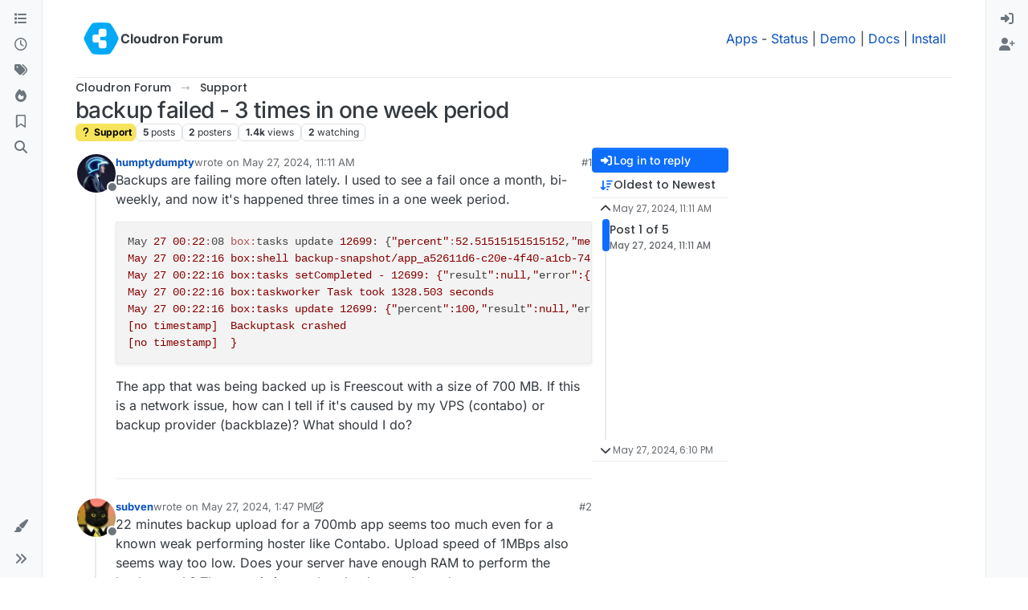

--- FILE ---
content_type: text/html; charset=utf-8
request_url: https://forum.cloudron.io/topic/11816/backup-failed-3-times-in-one-week-period
body_size: 26811
content:
<!DOCTYPE html>
<html lang="en-US" data-dir="ltr" style="direction: ltr;">
<head>
<title>backup failed - 3 times in one week period | Cloudron Forum</title>
<meta name="viewport" content="width&#x3D;device-width, initial-scale&#x3D;1.0" />
	<meta name="content-type" content="text/html; charset=UTF-8" />
	<meta name="apple-mobile-web-app-capable" content="yes" />
	<meta name="mobile-web-app-capable" content="yes" />
	<meta property="og:site_name" content="Cloudron Forum" />
	<meta name="msapplication-badge" content="frequency=30; polling-uri=https://forum.cloudron.io/sitemap.xml" />
	<meta name="theme-color" content="#ffffff" />
	<meta name="msapplication-square150x150logo" content="/assets/uploads/system/site-logo.png?v=1519431332723" />
	<meta name="title" content="backup failed - 3 times in one week period" />
	<meta property="og:title" content="backup failed - 3 times in one week period" />
	<meta property="og:type" content="article" />
	<meta property="article:published_time" content="2024-05-27T11:11:30.776Z" />
	<meta property="article:modified_time" content="2024-05-27T18:10:47.038Z" />
	<meta property="article:section" content="Support" />
	<meta name="description" content="Backups are failing more often lately. I used to see a fail once a month, bi-weekly, and now it&#x27;s happened three times in a one week period. May 27 00:22:08 ..." />
	<meta property="og:description" content="Backups are failing more often lately. I used to see a fail once a month, bi-weekly, and now it&#x27;s happened three times in a one week period. May 27 00:22:08 ..." />
	<meta property="og:image" content="https://forum.cloudron.io/assets/uploads/profile/uid-10999/10999-profileavatar-1690338478870.jpeg" />
	<meta property="og:image:url" content="https://forum.cloudron.io/assets/uploads/profile/uid-10999/10999-profileavatar-1690338478870.jpeg" />
	<meta property="og:image" content="https://forum.cloudron.io/assets/uploads/system/site-logo.png?v=1519431332723" />
	<meta property="og:image:url" content="https://forum.cloudron.io/assets/uploads/system/site-logo.png?v=1519431332723" />
	<meta property="og:image:width" content="undefined" />
	<meta property="og:image:height" content="undefined" />
	<meta property="og:url" content="https://forum.cloudron.io/topic/11816/backup-failed-3-times-in-one-week-period" />
	
<link rel="stylesheet" type="text/css" href="/assets/client.css?v=30c1bde2013" />
<link rel="icon" type="image/x-icon" href="/assets/uploads/system/favicon.ico?v&#x3D;30c1bde2013" />
	<link rel="manifest" href="/manifest.webmanifest" crossorigin="use-credentials" />
	<link rel="search" type="application/opensearchdescription+xml" title="Cloudron Forum" href="/osd.xml" />
	<link rel="apple-touch-icon" href="/assets/uploads/system/touchicon-orig.png" />
	<link rel="icon" sizes="36x36" href="/assets/uploads/system/touchicon-36.png" />
	<link rel="icon" sizes="48x48" href="/assets/uploads/system/touchicon-48.png" />
	<link rel="icon" sizes="72x72" href="/assets/uploads/system/touchicon-72.png" />
	<link rel="icon" sizes="96x96" href="/assets/uploads/system/touchicon-96.png" />
	<link rel="icon" sizes="144x144" href="/assets/uploads/system/touchicon-144.png" />
	<link rel="icon" sizes="192x192" href="/assets/uploads/system/touchicon-192.png" />
	<link rel="stylesheet" href="https://forum.cloudron.io/assets/plugins/nodebb-plugin-emoji/emoji/styles.css?v&#x3D;30c1bde2013" />
	<link rel="prefetch stylesheet" href="/assets/plugins/nodebb-plugin-markdown/styles/default.css" />
	<link rel="prefetch" href="/assets/language/en-US/markdown.json?v&#x3D;30c1bde2013" />
	<link rel="prefetch" href="/assets/src/modules/composer.js?v&#x3D;30c1bde2013" />
	<link rel="prefetch" href="/assets/src/modules/composer/uploads.js?v&#x3D;30c1bde2013" />
	<link rel="prefetch" href="/assets/src/modules/composer/drafts.js?v&#x3D;30c1bde2013" />
	<link rel="prefetch" href="/assets/src/modules/composer/tags.js?v&#x3D;30c1bde2013" />
	<link rel="prefetch" href="/assets/src/modules/composer/categoryList.js?v&#x3D;30c1bde2013" />
	<link rel="prefetch" href="/assets/src/modules/composer/resize.js?v&#x3D;30c1bde2013" />
	<link rel="prefetch" href="/assets/src/modules/composer/autocomplete.js?v&#x3D;30c1bde2013" />
	<link rel="prefetch" href="/assets/templates/composer.tpl?v&#x3D;30c1bde2013" />
	<link rel="prefetch" href="/assets/language/en-US/topic.json?v&#x3D;30c1bde2013" />
	<link rel="prefetch" href="/assets/language/en-US/modules.json?v&#x3D;30c1bde2013" />
	<link rel="prefetch" href="/assets/language/en-US/tags.json?v&#x3D;30c1bde2013" />
	<link rel="canonical" href="https://forum.cloudron.io/topic/11816/backup-failed-3-times-in-one-week-period" />
	<link rel="alternate" type="application/rss+xml" href="/topic/11816.rss" />
	<link rel="up" href="https://forum.cloudron.io/category/4/support" />
	<link rel="author" href="https://forum.cloudron.io/user/humptydumpty" />
	
<script>
var config = JSON.parse('{"relative_path":"","upload_url":"/assets/uploads","asset_base_url":"/assets","assetBaseUrl":"/assets","siteTitle":"Cloudron Forum","browserTitle":"Cloudron Forum","description":"","keywords":"","brand:logo":"&#x2F;assets&#x2F;uploads&#x2F;system&#x2F;site-logo.png?v=1519431332723","titleLayout":"&#123;pageTitle&#125; | &#123;browserTitle&#125;","showSiteTitle":true,"maintenanceMode":false,"postQueue":1,"minimumTitleLength":3,"maximumTitleLength":255,"minimumPostLength":8,"maximumPostLength":32767,"minimumTagsPerTopic":0,"maximumTagsPerTopic":5,"minimumTagLength":2,"maximumTagLength":15,"undoTimeout":10000,"useOutgoingLinksPage":true,"outgoingLinksWhitelist":"cloudron.io,blog.cloudron.io,docs.cloudron.io,console.cloudron.io","allowGuestHandles":false,"allowTopicsThumbnail":true,"usePagination":false,"disableChat":false,"disableChatMessageEditing":false,"maximumChatMessageLength":1000,"socketioTransports":["polling","websocket"],"socketioOrigins":"https://forum.cloudron.io:*","websocketAddress":"","maxReconnectionAttempts":5,"reconnectionDelay":1500,"topicsPerPage":30,"postsPerPage":60,"maximumFileSize":4096,"theme:id":"nodebb-theme-harmony","theme:src":"","defaultLang":"en-US","userLang":"en-US","loggedIn":false,"uid":-1,"cache-buster":"v=30c1bde2013","topicPostSort":"oldest_to_newest","categoryTopicSort":"recently_replied","csrf_token":false,"searchEnabled":true,"searchDefaultInQuick":"titlesposts","bootswatchSkin":"","composer:showHelpTab":true,"enablePostHistory":true,"timeagoCutoff":30,"timeagoCodes":["af","am","ar","az-short","az","be","bg","bs","ca","cs","cy","da","de-short","de","dv","el","en-short","en","es-short","es","et","eu","fa-short","fa","fi","fr-short","fr","gl","he","hr","hu","hy","id","is","it-short","it","ja","jv","ko","ky","lt","lv","mk","nl","no","pl","pt-br-short","pt-br","pt-short","pt","ro","rs","ru","rw","si","sk","sl","sq","sr","sv","th","tr-short","tr","uk","ur","uz","vi","zh-CN","zh-TW"],"cookies":{"enabled":false,"message":"[[global:cookies.message]]","dismiss":"[[global:cookies.accept]]","link":"[[global:cookies.learn-more]]","link_url":"https:&#x2F;&#x2F;www.cookiesandyou.com"},"thumbs":{"size":512},"emailPrompt":1,"useragent":{"isSafari":false},"fontawesome":{"pro":false,"styles":["solid","brands","regular"],"version":"6.7.2"},"activitypub":{"probe":0},"acpLang":"undefined","topicSearchEnabled":false,"disableCustomUserSkins":false,"defaultBootswatchSkin":"","emojiCustomFirst":false,"markdown":{"highlight":1,"highlightLinesLanguageList":"[]","hljsLanguages":["common"],"theme":"default.css","defaultHighlightLanguage":"","externalMark":true},"composer-default":{},"question-and-answer":{"defaultCid_1":"off","defaultCid_10":"off","defaultCid_100":"off","defaultCid_101":"off","defaultCid_102":"off","defaultCid_103":"off","defaultCid_104":"off","defaultCid_105":"off","defaultCid_106":"off","defaultCid_107":"off","defaultCid_108":"off","defaultCid_109":"off","defaultCid_11":"off","defaultCid_110":"off","defaultCid_111":"off","defaultCid_112":"off","defaultCid_113":"off","defaultCid_114":"off","defaultCid_115":"off","defaultCid_12":"off","defaultCid_13":"off","defaultCid_14":"off","defaultCid_15":"off","defaultCid_16":"off","defaultCid_17":"off","defaultCid_18":"off","defaultCid_19":"off","defaultCid_2":"off","defaultCid_20":"off","defaultCid_21":"off","defaultCid_22":"off","defaultCid_24":"off","defaultCid_25":"off","defaultCid_26":"off","defaultCid_27":"off","defaultCid_28":"off","defaultCid_29":"off","defaultCid_30":"off","defaultCid_31":"off","defaultCid_32":"off","defaultCid_33":"off","defaultCid_34":"off","defaultCid_35":"off","defaultCid_36":"off","defaultCid_37":"off","defaultCid_38":"off","defaultCid_39":"off","defaultCid_4":"on","defaultCid_40":"off","defaultCid_41":"off","defaultCid_42":"off","defaultCid_43":"off","defaultCid_44":"off","defaultCid_45":"off","defaultCid_46":"off","defaultCid_47":"off","defaultCid_48":"off","defaultCid_49":"off","defaultCid_5":"off","defaultCid_50":"off","defaultCid_51":"off","defaultCid_52":"off","defaultCid_53":"off","defaultCid_54":"off","defaultCid_55":"off","defaultCid_56":"off","defaultCid_57":"off","defaultCid_58":"off","defaultCid_59":"off","defaultCid_60":"off","defaultCid_61":"off","defaultCid_62":"off","defaultCid_63":"off","defaultCid_64":"off","defaultCid_65":"off","defaultCid_66":"off","defaultCid_67":"off","defaultCid_68":"off","defaultCid_69":"off","defaultCid_70":"off","defaultCid_71":"off","defaultCid_72":"off","defaultCid_73":"off","defaultCid_74":"off","defaultCid_75":"off","defaultCid_76":"off","defaultCid_77":"off","defaultCid_78":"off","defaultCid_79":"off","defaultCid_80":"off","defaultCid_81":"off","defaultCid_82":"off","defaultCid_83":"off","defaultCid_84":"off","defaultCid_85":"off","defaultCid_86":"off","defaultCid_87":"off","defaultCid_88":"off","defaultCid_89":"off","defaultCid_9":"off","defaultCid_90":"off","defaultCid_91":"off","defaultCid_92":"off","defaultCid_93":"off","defaultCid_94":"off","defaultCid_95":"off","defaultCid_96":"off","defaultCid_97":"off","defaultCid_98":"off","defaultCid_99":"off","forceQuestions":"off","defaultCid_116":"off","defaultCid_117":"off","defaultCid_118":"off","defaultCid_119":"off","defaultCid_120":"off","defaultCid_121":"off","defaultCid_123":"off","defaultCid_124":"off","defaultCid_125":"off","defaultCid_126":"off","defaultCid_127":"off","defaultCid_128":"off","defaultCid_129":"off","defaultCid_130":"off","defaultCid_131":"off","defaultCid_132":"off","defaultCid_133":"off","defaultCid_134":"off","defaultCid_135":"off","defaultCid_136":"off","defaultCid_137":"off","defaultCid_138":"off","defaultCid_139":"off","defaultCid_140":"off","defaultCid_141":"off","defaultCid_142":"off","defaultCid_143":"off","defaultCid_144":"off","defaultCid_145":"off","defaultCid_146":"off","defaultCid_147":"off","defaultCid_148":"off","defaultCid_149":"off","defaultCid_150":"off","defaultCid_151":"off","defaultCid_152":"off","defaultCid_153":"off","defaultCid_154":"off","defaultCid_155":"off","defaultCid_156":"off","defaultCid_157":"off","defaultCid_158":"off","defaultCid_159":"off","defaultCid_160":"off","defaultCid_161":"off","defaultCid_162":"off","defaultCid_163":"off","defaultCid_164":"off","defaultCid_165":"off","defaultCid_166":"off","defaultCid_167":"off","defaultCid_168":"off","defaultCid_169":"off","defaultCid_170":"off","defaultCid_171":"off","defaultCid_172":"off","defaultCid_173":"off","defaultCid_174":"off","defaultCid_175":"off","defaultCid_176":"off","defaultCid_177":"off","defaultCid_178":"off","defaultCid_179":"off","defaultCid_180":"off","defaultCid_181":"off","defaultCid_182":"off","defaultCid_183":"off","defaultCid_184":"off","defaultCid_185":"off","defaultCid_186":"off","defaultCid_187":"off","defaultCid_188":"off","defaultCid_189":"off","defaultCid_190":"off","defaultCid_191":"off","defaultCid_192":"off","defaultCid_193":"off","defaultCid_194":"off","defaultCid_195":"off","defaultCid_196":"off","defaultCid_197":"off","defaultCid_199":"off","defaultCid_200":"off","defaultCid_201":"off","defaultCid_202":"off","defaultCid_203":"off","defaultCid_204":"off","defaultCid_205":"off","defaultCid_206":"off","onlyAdmins":"off","toggleLock":"off","defaultCid_207":"off","defaultCid_208":"off","defaultCid_209":"off"},"2factor":{"hasKey":false},"theme":{"enableQuickReply":true,"enableBreadcrumbs":true,"centerHeaderElements":false,"mobileTopicTeasers":false,"stickyToolbar":true,"topicSidebarTools":true,"topMobilebar":false,"autohideBottombar":true,"openSidebars":false,"chatModals":false},"openDraftsOnPageLoad":false}');
var app = {
user: JSON.parse('{"uid":-1,"username":"Guest","displayname":"Guest","userslug":"","fullname":"Guest","email":"","icon:text":"?","icon:bgColor":"#aaa","groupTitle":"","groupTitleArray":[],"status":"offline","reputation":0,"email:confirmed":false,"unreadData":{"":{},"new":{},"watched":{},"unreplied":{}},"isAdmin":false,"isGlobalMod":false,"isMod":false,"privileges":{"chat":false,"chat:privileged":false,"upload:post:image":false,"upload:post:file":false,"signature":false,"invite":false,"group:create":false,"search:content":false,"search:users":false,"search:tags":false,"view:users":true,"view:tags":true,"view:groups":true,"local:login":false,"ban":false,"mute":false,"view:users:info":false},"blocks":[],"timeagoCode":"en","offline":true,"lastRoomId":null,"isEmailConfirmSent":false}')
};
document.documentElement.style.setProperty('--panel-offset', `0px`);
</script>

<div class="container custom-header">
    <h4>
        Cloudron makes it easy to run web apps like WordPress, Nextcloud, GitLab on your server.
        <a href="https://cloudron.io">Find out more</a> or <a href="https://cloudron.io/get.html">install now</a>.
    </h4>
    <br/> <!-- this one is for mobile -->
</div>
<!--<div class="container announcement">-->
<!--    <h4>-->
<!--        Area for announcements -->
<!--    </h4>-->
<!--</div>-->

<!-- Matomo -->
<script type="text/javascript">
  var _paq = window._paq || [];
  /* tracker methods like "setCustomDimension" should be called before "trackPageView" */
  _paq.push(['trackPageView']);
  _paq.push(['enableLinkTracking']);
  (function() {
    var u="https://analytics.cloudron.io/";
    _paq.push(['setTrackerUrl', u+'matomo.php']);
    _paq.push(['setSiteId', '10']);
    var d=document, g=d.createElement('script'), s=d.getElementsByTagName('script')[0];
    g.type='text/javascript'; g.async=true; g.defer=true; g.src=u+'matomo.js'; s.parentNode.insertBefore(g,s);
  })();
</script>
<!-- End Matomo Code -->




<style>/*
.topic-info .badge,
span[component="topic/labels"] .badge {
  color: gray !important;
  border-color: darkgray !important;
  background-color: white !important;
  box-shadow: 0px 0px 1px gray;
}

span.icon {
    background-color: transparent !important;
}
*/
.custom-header {
  display: none;
  padding-bottom: 20px;
}

/*
.announcement {
  width: 100%;
  padding: 10px;
  color: #31708f;
  background: #d9edf7;
  box-sizing: border-box;
  text-align: center;
  font-size: 12px;
  position: fixed;
  left: 50%;
  transform: translateX(-50%);
  z-index: 100;
}

#panel {
    margin-top: 70px !important;
}
*/</style>

</head>
<body class="page-topic page-topic-11816 page-topic-backup-failed-3-times-in-one-week-period template-topic page-topic-category-4 page-topic-category-support parent-category-4 page-status-200 theme-harmony user-guest skin-noskin">
<a class="visually-hidden-focusable position-absolute top-0 start-0 p-3 m-3 bg-body" style="z-index: 1021;" href="#content">Skip to content</a>

<div class="layout-container d-flex justify-content-between pb-4 pb-md-0">
<nav component="sidebar/left" class=" text-dark bg-light sidebar sidebar-left start-0 border-end vh-100 d-none d-lg-flex flex-column justify-content-between sticky-top">
<ul id="main-nav" class="list-unstyled d-flex flex-column w-100 gap-2 mt-2 overflow-y-auto">


<li class="nav-item mx-2 " title="Categories">
<a class="nav-link navigation-link d-flex gap-2 justify-content-between align-items-center "  href="&#x2F;categories"  aria-label="Categories">
<span class="d-flex gap-2 align-items-center text-nowrap truncate-open">
<span class="position-relative">

<i class="fa fa-fw fa-list" data-content=""></i>
<span component="navigation/count" class="visible-closed position-absolute top-0 start-100 translate-middle badge rounded-1 bg-primary hidden"></span>

</span>
<span class="nav-text small visible-open fw-semibold text-truncate">Categories</span>
</span>
<span component="navigation/count" class="visible-open badge rounded-1 bg-primary hidden"></span>
</a>

</li>



<li class="nav-item mx-2 " title="Recent">
<a class="nav-link navigation-link d-flex gap-2 justify-content-between align-items-center "  href="&#x2F;recent"  aria-label="Recent">
<span class="d-flex gap-2 align-items-center text-nowrap truncate-open">
<span class="position-relative">

<i class="fa fa-fw fa-clock-o" data-content=""></i>
<span component="navigation/count" class="visible-closed position-absolute top-0 start-100 translate-middle badge rounded-1 bg-primary hidden"></span>

</span>
<span class="nav-text small visible-open fw-semibold text-truncate">Recent</span>
</span>
<span component="navigation/count" class="visible-open badge rounded-1 bg-primary hidden"></span>
</a>

</li>



<li class="nav-item mx-2 " title="Tags">
<a class="nav-link navigation-link d-flex gap-2 justify-content-between align-items-center "  href="&#x2F;tags"  aria-label="Tags">
<span class="d-flex gap-2 align-items-center text-nowrap truncate-open">
<span class="position-relative">

<i class="fa fa-fw fa-tags" data-content=""></i>
<span component="navigation/count" class="visible-closed position-absolute top-0 start-100 translate-middle badge rounded-1 bg-primary hidden"></span>

</span>
<span class="nav-text small visible-open fw-semibold text-truncate">Tags</span>
</span>
<span component="navigation/count" class="visible-open badge rounded-1 bg-primary hidden"></span>
</a>

</li>



<li class="nav-item mx-2 " title="Popular">
<a class="nav-link navigation-link d-flex gap-2 justify-content-between align-items-center "  href="&#x2F;popular"  aria-label="Popular">
<span class="d-flex gap-2 align-items-center text-nowrap truncate-open">
<span class="position-relative">

<i class="fa fa-fw fa-fire" data-content=""></i>
<span component="navigation/count" class="visible-closed position-absolute top-0 start-100 translate-middle badge rounded-1 bg-primary hidden"></span>

</span>
<span class="nav-text small visible-open fw-semibold text-truncate">Popular</span>
</span>
<span component="navigation/count" class="visible-open badge rounded-1 bg-primary hidden"></span>
</a>

</li>



<li class="nav-item mx-2 " title="">
<a class="nav-link navigation-link d-flex gap-2 justify-content-between align-items-center "  href="&#x2F;me&#x2F;bookmarks"  aria-label="Bookmarks">
<span class="d-flex gap-2 align-items-center text-nowrap truncate-open">
<span class="position-relative">

<i class="fa fa-fw fa-bookmark-o" data-content=""></i>
<span component="navigation/count" class="visible-closed position-absolute top-0 start-100 translate-middle badge rounded-1 bg-primary hidden"></span>

</span>
<span class="nav-text small visible-open fw-semibold text-truncate">Bookmarks</span>
</span>
<span component="navigation/count" class="visible-open badge rounded-1 bg-primary hidden"></span>
</a>

</li>



<li class="nav-item mx-2 " title="Search">
<a class="nav-link navigation-link d-flex gap-2 justify-content-between align-items-center "  href="&#x2F;search"  aria-label="Search">
<span class="d-flex gap-2 align-items-center text-nowrap truncate-open">
<span class="position-relative">

<i class="fa fa-fw fa-search" data-content=""></i>
<span component="navigation/count" class="visible-closed position-absolute top-0 start-100 translate-middle badge rounded-1 bg-primary hidden"></span>

</span>
<span class="nav-text small visible-open fw-semibold text-truncate">Search</span>
</span>
<span component="navigation/count" class="visible-open badge rounded-1 bg-primary hidden"></span>
</a>

</li>


</ul>
<div class="sidebar-toggle-container align-self-start">

<div class="dropend m-2" component="skinSwitcher" title="Skins">
<a data-bs-toggle="dropdown" href="#" role="button" class="nav-link position-relative" aria-haspopup="true" aria-expanded="false" aria-label="Skins">
<span class="justify-content-between w-100">
<span class="d-flex gap-2 align-items-center text-nowrap truncate-open">
<span>
<i component="skinSwitcher/icon" class="fa fa-fw fa-paintbrush"></i>
</span>
<span class="nav-text small visible-open fw-semibold">Skins</span>
</span>
</span>
</a>
<ul class="dropdown-menu p-1 text-sm overflow-auto p-1" role="menu">
<div class="d-flex">
<div>
<li class="dropdown-header">Light</li>
<div class="d-grid" style="grid-template-columns: 1fr 1fr;">

<li>
<a href="#" class="dropdown-item rounded-1" data-value="brite" role="menuitem">Brite <i class="fa fa-fw fa-check  invisible "></i></a>
</li>

<li>
<a href="#" class="dropdown-item rounded-1" data-value="cerulean" role="menuitem">Cerulean <i class="fa fa-fw fa-check  invisible "></i></a>
</li>

<li>
<a href="#" class="dropdown-item rounded-1" data-value="cosmo" role="menuitem">Cosmo <i class="fa fa-fw fa-check  invisible "></i></a>
</li>

<li>
<a href="#" class="dropdown-item rounded-1" data-value="flatly" role="menuitem">Flatly <i class="fa fa-fw fa-check  invisible "></i></a>
</li>

<li>
<a href="#" class="dropdown-item rounded-1" data-value="journal" role="menuitem">Journal <i class="fa fa-fw fa-check  invisible "></i></a>
</li>

<li>
<a href="#" class="dropdown-item rounded-1" data-value="litera" role="menuitem">Litera <i class="fa fa-fw fa-check  invisible "></i></a>
</li>

<li>
<a href="#" class="dropdown-item rounded-1" data-value="lumen" role="menuitem">Lumen <i class="fa fa-fw fa-check  invisible "></i></a>
</li>

<li>
<a href="#" class="dropdown-item rounded-1" data-value="lux" role="menuitem">Lux <i class="fa fa-fw fa-check  invisible "></i></a>
</li>

<li>
<a href="#" class="dropdown-item rounded-1" data-value="materia" role="menuitem">Materia <i class="fa fa-fw fa-check  invisible "></i></a>
</li>

<li>
<a href="#" class="dropdown-item rounded-1" data-value="minty" role="menuitem">Minty <i class="fa fa-fw fa-check  invisible "></i></a>
</li>

<li>
<a href="#" class="dropdown-item rounded-1" data-value="morph" role="menuitem">Morph <i class="fa fa-fw fa-check  invisible "></i></a>
</li>

<li>
<a href="#" class="dropdown-item rounded-1" data-value="pulse" role="menuitem">Pulse <i class="fa fa-fw fa-check  invisible "></i></a>
</li>

<li>
<a href="#" class="dropdown-item rounded-1" data-value="sandstone" role="menuitem">Sandstone <i class="fa fa-fw fa-check  invisible "></i></a>
</li>

<li>
<a href="#" class="dropdown-item rounded-1" data-value="simplex" role="menuitem">Simplex <i class="fa fa-fw fa-check  invisible "></i></a>
</li>

<li>
<a href="#" class="dropdown-item rounded-1" data-value="sketchy" role="menuitem">Sketchy <i class="fa fa-fw fa-check  invisible "></i></a>
</li>

<li>
<a href="#" class="dropdown-item rounded-1" data-value="spacelab" role="menuitem">Spacelab <i class="fa fa-fw fa-check  invisible "></i></a>
</li>

<li>
<a href="#" class="dropdown-item rounded-1" data-value="united" role="menuitem">United <i class="fa fa-fw fa-check  invisible "></i></a>
</li>

<li>
<a href="#" class="dropdown-item rounded-1" data-value="yeti" role="menuitem">Yeti <i class="fa fa-fw fa-check  invisible "></i></a>
</li>

<li>
<a href="#" class="dropdown-item rounded-1" data-value="zephyr" role="menuitem">Zephyr <i class="fa fa-fw fa-check  invisible "></i></a>
</li>

</div>
</div>
<div>
<li class="dropdown-header">Dark</li>

<li>
<a href="#" class="dropdown-item rounded-1" data-value="cyborg" role="menuitem">Cyborg <i class="fa fa-fw fa-check  invisible "></i></a>
</li>

<li>
<a href="#" class="dropdown-item rounded-1" data-value="darkly" role="menuitem">Darkly <i class="fa fa-fw fa-check  invisible "></i></a>
</li>

<li>
<a href="#" class="dropdown-item rounded-1" data-value="quartz" role="menuitem">Quartz <i class="fa fa-fw fa-check  invisible "></i></a>
</li>

<li>
<a href="#" class="dropdown-item rounded-1" data-value="slate" role="menuitem">Slate <i class="fa fa-fw fa-check  invisible "></i></a>
</li>

<li>
<a href="#" class="dropdown-item rounded-1" data-value="solar" role="menuitem">Solar <i class="fa fa-fw fa-check  invisible "></i></a>
</li>

<li>
<a href="#" class="dropdown-item rounded-1" data-value="superhero" role="menuitem">Superhero <i class="fa fa-fw fa-check  invisible "></i></a>
</li>

<li>
<a href="#" class="dropdown-item rounded-1" data-value="vapor" role="menuitem">Vapor <i class="fa fa-fw fa-check  invisible "></i></a>
</li>

</div>
</div>
<hr class="my-1"/>
<div class="d-grid" style="grid-template-columns: 1fr 1fr;">

<li>
<a href="#" class="dropdown-item rounded-1" data-value="" role="menuitem">Default (No Skin) <i class="fa fa-fw fa-check "></i></a>
</li>

<li>
<a href="#" class="dropdown-item rounded-1" data-value="noskin" role="menuitem">No Skin <i class="fa fa-fw fa-check  invisible "></i></a>
</li>


</div>
</ul>
</div>

<div class="sidebar-toggle m-2 d-none d-lg-block">
<a href="#" role="button" component="sidebar/toggle" class="nav-link d-flex gap-2 align-items-center p-2 pointer w-100 text-nowrap" title="Expand" aria-label="Sidebar Toggle">
<i class="fa fa-fw fa-angles-right"></i>
<i class="fa fa-fw fa-angles-left"></i>
<span class="nav-text visible-open fw-semibold small lh-1">Collapse</span>
</a>
</div>
</div>
</nav>
<main id="panel" class="d-flex flex-column gap-3 flex-grow-1 mt-3" style="min-width: 0;">

<div class="container-lg px-md-4 brand-container">
<div class="col-12 d-flex border-bottom pb-3 ">

<div component="brand/wrapper" class="d-flex align-items-center gap-3 p-2 rounded-1 align-content-stretch ">

<a component="brand/anchor" href="/" title="Brand Logo">
<img component="brand/logo" alt="Brand Logo" class="" src="/assets/uploads/system/site-logo.png?v=1519431332723?v=30c1bde2013" />
</a>


<a component="siteTitle" class="text-truncate align-self-stretch align-items-center d-flex" href="/">
<h1 class="fs-6 fw-bold text-body mb-0">Cloudron Forum</h1>
</a>

</div>


<div data-widget-area="brand-header" class="flex-fill gap-3 p-2 align-self-center">

<div style="text-align: right;"><a href="https://www.cloudron.io/store/index.html" target="_blank">Apps</a> - <a href="https://www.cloudron.io/appstatus.html" target="_blank">Status</a> | <a href="https://my.demo.cloudron.io" target="_blank">Demo</a> | <a href="https://docs.cloudron.io/" target="_blank">Docs</a> | <a href="https://www.cloudron.io/get.html" target="_blank">Install</a> </div>

</div>

</div>
</div>

<div class="container-lg px-md-4 d-flex flex-column gap-3 h-100 mb-5 mb-lg-0" id="content">
<noscript>
<div class="alert alert-danger">
<p>
Your browser does not seem to support JavaScript. As a result, your viewing experience will be diminished, and you have been placed in <strong>read-only mode</strong>.
</p>
<p>
Please download a browser that supports JavaScript, or enable it if it's disabled (i.e. NoScript).
</p>
</div>
</noscript>
<script type="application/ld+json">{
"@context": "https://schema.org",
"@type": "BreadcrumbList",
"itemListElement": [{
"@type": "ListItem",
"position": 1,
"name": "Cloudron Forum",
"item": "https://forum.cloudron.io"
}
,{
"@type": "ListItem",
"position": 2,
"name": "Support"
,"item": "https://forum.cloudron.io/category/4/support"
},{
"@type": "ListItem",
"position": 3,
"name": "backup failed - 3 times in one week period"

}
]}</script>


<ol class="breadcrumb mb-0 " itemscope="itemscope" itemprop="breadcrumb" itemtype="http://schema.org/BreadcrumbList">

<li itemscope="itemscope" itemprop="itemListElement" itemtype="http://schema.org/ListItem" class="breadcrumb-item ">
<meta itemprop="position" content="1" />
<a href="https://forum.cloudron.io" itemprop="item">
<span class="fw-semibold" itemprop="name">Cloudron Forum</span>
</a>
</li>

<li itemscope="itemscope" itemprop="itemListElement" itemtype="http://schema.org/ListItem" class="breadcrumb-item ">
<meta itemprop="position" content="2" />
<a href="https://forum.cloudron.io/category/4/support" itemprop="item">
<span class="fw-semibold" itemprop="name">Support</span>
</a>
</li>

<li component="breadcrumb/current" itemscope="itemscope" itemprop="itemListElement" itemtype="http://schema.org/ListItem" class="breadcrumb-item active">
<meta itemprop="position" content="3" />

<span class="fw-semibold" itemprop="name">backup failed - 3 times in one week period</span>

</li>

</ol>



<div data-widget-area="header">

<script async src="https://media.ethicalads.io/media/client/ethicalads.min.js"></script>

<!-- Show a text ad -->
<div data-ea-publisher="cloudronio" data-ea-type="text"></div>

</div>

<div class="flex-fill" itemid="/topic/11816/backup-failed-3-times-in-one-week-period" itemscope itemtype="https://schema.org/DiscussionForumPosting">
<meta itemprop="headline" content="backup failed - 3 times in one week period">
<meta itemprop="text" content="backup failed - 3 times in one week period">
<meta itemprop="url" content="/topic/11816/backup-failed-3-times-in-one-week-period">
<meta itemprop="datePublished" content="2024-05-27T11:11:30.776Z">
<meta itemprop="dateModified" content="2024-05-27T18:10:47.038Z">
<div itemprop="author" itemscope itemtype="https://schema.org/Person">
<meta itemprop="name" content="humptydumpty">
<meta itemprop="url" content="/user/humptydumpty">
</div>
<div itemprop="interactionStatistic" itemscope itemtype="https://schema.org/InteractionCounter">
<meta itemprop="interactionType" content="https://schema.org/CommentAction">
<meta itemprop="userInteractionCount" content="4">
</div>
<div itemprop="interactionStatistic" itemscope itemtype="https://schema.org/InteractionCounter">
<meta itemprop="interactionType" content="https://schema.org/LikeAction">
<meta itemprop="userInteractionCount" content="0">
</div>
<div class="d-flex flex-column gap-3">
<div class="d-flex gap-2 flex-wrap flex-column flex-md-row justify-content-between">
<div class="d-flex flex-column gap-3">
<h1 component="post/header" class="tracking-tight fw-semibold fs-3 mb-0 text-break ">
<span class="topic-title" component="topic/title">backup failed - 3 times in one week period</span>
</h1>
<div class="topic-info d-flex gap-2 align-items-center flex-wrap ">
<span component="topic/labels" class="d-flex gap-2 hidden">
<span component="topic/scheduled" class="badge badge border border-gray-300 text-body hidden">
<i class="fa fa-clock-o"></i> Scheduled
</span>
<span component="topic/pinned" class="badge badge border border-gray-300 text-body hidden">
<i class="fa fa-thumb-tack"></i> Pinned
</span>
<span component="topic/locked" class="badge badge border border-gray-300 text-body hidden">
<i class="fa fa-lock"></i> Locked
</span>
<a component="topic/moved" href="/category/" class="badge badge border border-gray-300 text-body text-decoration-none hidden">
<i class="fa fa-arrow-circle-right"></i> Moved
</a>

</span>
<a component="topic/category" href="/category/4/support" class="badge px-1 text-truncate text-decoration-none border" style="color: #000000;background-color: #f8e45c;border-color: #f8e45c!important; max-width: 70vw;">
			<i class="fa fa-fw fa-question"></i>
			Support
		</a>
<div data-tid="11816" component="topic/tags" class="lh-1 tags tag-list d-flex flex-wrap hidden-xs hidden-empty gap-2"></div>
<div class="d-flex gap-2" component="topic/stats">
<span class="badge text-body border border-gray-300 stats text-xs">
<i class="fa-regular fa-fw fa-message visible-xs-inline" title="Posts"></i>
<span component="topic/post-count" title="5" class="fw-bold">5</span>
<span class="hidden-xs text-lowercase fw-normal">Posts</span>
</span>
<span class="badge text-body border border-gray-300 stats text-xs">
<i class="fa fa-fw fa-user visible-xs-inline" title="Posters"></i>
<span title="2" class="fw-bold">2</span>
<span class="hidden-xs text-lowercase fw-normal">Posters</span>
</span>
<span class="badge text-body border border-gray-300 stats text-xs">
<i class="fa fa-fw fa-eye visible-xs-inline" title="Views"></i>
<span class="fw-bold" title="1426">1.4k</span>
<span class="hidden-xs text-lowercase fw-normal">Views</span>
</span>

<span class="badge text-body border border-gray-300 stats text-xs">
<i class="fa fa-fw fa-bell-o visible-xs-inline" title="Watching"></i>
<span class="fw-bold" title="1426">2</span>
<span class="hidden-xs text-lowercase fw-normal">Watching</span>
</span>
</div>
</div>
</div>
<div class="d-flex flex-wrap gap-2 align-items-start mt-2 hidden-empty " component="topic/thumb/list"></div>
</div>
<div class="row mb-4 mb-lg-0">
<div class="topic col-lg-9 col-sm-12">
<div class="sticky-tools d-block d-lg-none" style="top: 0;">
<nav class="d-flex flex-nowrap my-2 p-0 border-0 rounded topic-main-buttons">
<div class="d-flex flex-row p-2 text-bg-light border rounded w-100 align-items-center">
<div class="d-flex me-auto mb-0 gap-2 align-items-center flex-wrap">


<div class="btn-group bottom-sheet" component="thread/sort">
<button class="btn btn-ghost btn-sm ff-secondary d-flex gap-2 align-items-center dropdown-toggle text-truncate" data-bs-toggle="dropdown" aria-haspopup="true" aria-expanded="false" aria-label="Post sort option, Oldest to Newest">
<i class="fa fa-fw fa-arrow-down-wide-short text-primary"></i>
<span class="d-none d-md-inline fw-semibold text-truncate text-nowrap">Oldest to Newest</span>
</button>
<ul class="dropdown-menu p-1 text-sm" role="menu">
<li>
<a class="dropdown-item rounded-1 d-flex align-items-center gap-2" href="#" class="oldest_to_newest" data-sort="oldest_to_newest" role="menuitem">
<span class="flex-grow-1">Oldest to Newest</span>
<i class="flex-shrink-0 fa fa-fw text-secondary"></i>
</a>
</li>
<li>
<a class="dropdown-item rounded-1 d-flex align-items-center gap-2" href="#" class="newest_to_oldest" data-sort="newest_to_oldest" role="menuitem">
<span class="flex-grow-1">Newest to Oldest</span>
<i class="flex-shrink-0 fa fa-fw text-secondary"></i>
</a>
</li>
<li>
<a class="dropdown-item rounded-1 d-flex align-items-center gap-2" href="#" class="most_votes" data-sort="most_votes" role="menuitem">
<span class="flex-grow-1">Most Votes</span>
<i class="flex-shrink-0 fa fa-fw text-secondary"></i>
</a>
</li>
</ul>
</div>



<a class="btn btn-ghost btn-sm d-none d-lg-flex align-items-center align-self-stretch" target="_blank" href="/topic/11816.rss" title="RSS Feed"><i class="fa fa-rss text-primary"></i></a>

</div>
<div component="topic/reply/container" class="btn-group hidden">
<a href="/compose?tid=11816" class="d-flex  gap-2 align-items-center btn btn-sm btn-primary fw-semibold" component="topic/reply" data-ajaxify="false" role="button"><i class="fa fa-fw fa-reply "></i><span class="d-none d-md-block text-truncate text-nowrap">Reply</span></a>
<button type="button" class="btn btn-sm btn-primary dropdown-toggle flex-0" data-bs-toggle="dropdown" aria-haspopup="true" aria-expanded="false" aria-label="Reply options">
<span class="caret"></span>
</button>
<ul class="dropdown-menu dropdown-menu-end p-1 text-sm" role="menu">
<li><a class="dropdown-item rounded-1" href="#" component="topic/reply-as-topic" role="menuitem">Reply as topic</a></li>
</ul>
</div>


<a component="topic/reply/guest" href="/login" class="d-flex gap-2 align-items-center fw-semibold btn btn-sm btn-primary"><i class="fa fa-fw fa-sign-in "></i><span>Log in to reply</span></a>


</div>
</nav>
</div>



<div component="topic/deleted/message" class="alert alert-warning d-flex justify-content-between flex-wrap hidden">
<span>This topic has been deleted. Only users with topic management privileges can see it.</span>
<span>

</span>
</div>

<div class="d-flex gap-0 gap-lg-5">
<div class="posts-container" style="min-width: 0;">
<ul component="topic" class="posts timeline list-unstyled p-0 py-3" style="min-width: 0;" data-tid="11816" data-cid="4">

<li component="post" class="   topic-owner-post" data-index="0" data-pid="89067" data-uid="10999" data-timestamp="1716808290776" data-username="humptydumpty" data-userslug="humptydumpty" itemprop="comment" itemtype="http://schema.org/Comment" itemscope>
<a component="post/anchor" data-index="0" id="1"></a>
<meta itemprop="datePublished" content="2024-05-27T11:11:30.776Z">



<div class="d-flex align-items-start gap-3 post-container-parent">
<div class="bg-body d-none d-sm-block rounded-circle" style="outline: 2px solid var(--bs-body-bg);">
<a class="d-inline-block position-relative text-decoration-none" href="/user/humptydumpty" aria-label="Profile page for user humptydumpty">
<img title="humptydumpty" data-uid="10999" class="avatar  avatar-rounded" alt="humptydumpty" loading="lazy" component="user/picture" src="/assets/uploads/profile/uid-10999/10999-profileavatar-1690338478870.jpeg" style="--avatar-size: 48px;" onError="this.remove()" itemprop="image" /><span title="humptydumpty" data-uid="10999" class="avatar  avatar-rounded" component="user/picture" style="--avatar-size: 48px; background-color: #e65100">H</span>

<span component="user/status" class="position-absolute top-100 start-100 border border-white border-2 rounded-circle status offline"><span class="visually-hidden">Offline</span></span>

</a>
</div>
<div class="post-container d-flex gap-2 flex-grow-1 flex-column w-100" style="min-width:0;">
<div class="d-flex align-items-start justify-content-between gap-1 flex-nowrap w-100 post-header" itemprop="author" itemscope itemtype="https://schema.org/Person">
<div class="d-flex gap-1 flex-wrap align-items-center text-truncate">
<meta itemprop="name" content="humptydumpty">
<meta itemprop="url" content="/user/humptydumpty">
<div class="d-flex flex-nowrap gap-1 align-items-center text-truncate">
<div class="bg-body d-sm-none">
<a class="d-inline-block position-relative text-decoration-none" href="/user/humptydumpty">
<img title="humptydumpty" data-uid="10999" class="avatar  avatar-rounded" alt="humptydumpty" loading="lazy" component="user/picture" src="/assets/uploads/profile/uid-10999/10999-profileavatar-1690338478870.jpeg" style="--avatar-size: 20px;" onError="this.remove()" itemprop="image" /><span title="humptydumpty" data-uid="10999" class="avatar  avatar-rounded" component="user/picture" style="--avatar-size: 20px; background-color: #e65100">H</span>

<span component="user/status" class="position-absolute top-100 start-100 border border-white border-2 rounded-circle status offline"><span class="visually-hidden">Offline</span></span>

</a>
</div>
<a class="fw-bold text-nowrap text-truncate" href="/user/humptydumpty" data-username="humptydumpty" data-uid="10999">humptydumpty</a>
</div>


<div class="d-flex gap-1 align-items-center">
<span class="text-muted">wrote on <a href="/post/89067" class="timeago text-muted" title="2024-05-27T11:11:30.776Z"></a></span>
<i component="post/edit-indicator" class="fa fa-edit text-muted edit-icon hidden" title="Edited Invalid Date"></i>
<span data-editor="" component="post/editor" class="visually-hidden">last edited by  <span class="timeago" title="Invalid Date"></span></span>
</div>

</div>
<div class="d-flex align-items-center gap-1 justify-content-end">
<span class="bookmarked opacity-0 text-primary"><i class="fa fa-bookmark-o"></i></span>
<a href="/post/89067" class="post-index text-muted d-none d-md-inline">#1</a>
</div>
</div>
<div class="content text-break" component="post/content" itemprop="text">
<p dir="auto">Backups are failing more often lately. I used to see a fail once a month, bi-weekly, and now it's happened three times in a one week period.</p>
<pre><code>May 27 00:22:08 box:tasks update 12699: {"percent":52.51515151515152,"message":"Uploading backup 691M@1MBps
May 27 00:22:16 box:shell backup-snapshot/app_a52611d6-c20e-4f40-a1cb-74b94e58eda6: /usr/bin/sudo -S -E --close-from=4 /home/yellowtent/box/src/scripts/backupupload.js snapshot/app_a52611d6-c20e-4f40-a1cb-74b94e58eda6 tgz {"localRoot":"/home/yellowtent/appsdata/a52611d6-c20e-4f40-a1cb-74b94e58eda6","layout":[]} errored BoxError: backup-snapshot/app_a52611d6-c20e-4f40-a1cb-74b94e58eda6 exited with code 1 signal null
May 27 00:22:16 box:tasks setCompleted - 12699: {"result":null,"error":{"stack":"BoxError: Backuptask crashed\n at runBackupUpload (/home/yellowtent/box/src/backuptask.js:163:15)\n at process.processTicksAndRejections (node:internal/process/task_queues:95:5)\n at async uploadAppSnapshot (/home/yellowtent/box/src/backuptask.js:360:5)\n at async backupAppWithTag (/home/yellowtent/box/src/backuptask.js:382:5)\n at async fullBackup (/home/yellowtent/box/src/backuptask.js:503:29)","name":"BoxError","reason":"Internal Error","details":{},"message":"Backuptask crashed"}}
May 27 00:22:16 box:taskworker Task took 1328.503 seconds
May 27 00:22:16 box:tasks update 12699: {"percent":100,"result":null,"error":{"stack":"BoxError: Backuptask crashed\n at runBackupUpload (/home/yellowtent/box/src/backuptask.js:163:15)\n at process.processTicksAndRejections (node:internal/process/task_queues:95:5)\n at async uploadAppSnapshot (/home/yellowtent/box/src/backuptask.js:360:5)\n at async backupAppWithTag (/home/yellowtent/box/src/backuptask.js:382:5)\n at async fullBackup (/home/yellowtent/box/src/backuptask.js:503:29)","name":"BoxError","reason":"Internal Error","details":{},"message":"Backuptask crashed"}}
[no timestamp]  Backuptask crashed
[no timestamp]  }
</code></pre>
<p dir="auto">The app that was being backed up is Freescout with a size of 700 MB. If this is a network issue, how can I tell if it's caused by my VPS (contabo) or backup provider (backblaze)? What should I do?</p>

</div>
<div component="post/footer" class="post-footer border-bottom pb-2">

<div class="d-flex flex-wrap-reverse gap-2 justify-content-end">

<a component="post/reply-count" data-target-component="post/replies/container" href="#" class="d-flex gap-2 align-items-center btn btn-ghost ff-secondary border rounded-1 p-1 text-muted text-decoration-none text-xs hidden">
<span component="post/reply-count/avatars" class="d-flex gap-1 ">


</span>
<span class="ms-2 replies-count fw-semibold text-nowrap" component="post/reply-count/text" data-replies="0">1 Reply</span>
<span class="ms-2 replies-last hidden-xs fw-semibold">Last reply <span class="timeago" title=""></span></span>
<i class="fa fa-fw fa-chevron-down" component="post/replies/open"></i>
</a>

<div component="post/actions" class="d-flex flex-grow-1 align-items-center justify-content-end gap-1 post-tools">
<!-- This partial intentionally left blank; overwritten by nodebb-plugin-reactions -->
<a component="post/reply" href="#" class="btn btn-ghost btn-sm hidden" title="Reply"><i class="fa fa-fw fa-reply text-primary"></i></a>
<a component="post/quote" href="#" class="btn btn-ghost btn-sm hidden" title="Quote"><i class="fa fa-fw fa-quote-right text-primary"></i></a>


<div class="d-flex votes align-items-center">
<a component="post/upvote" href="#" class="btn btn-ghost btn-sm" title="Upvote post">
<i class="fa fa-fw fa-chevron-up text-primary"></i>
</a>
<meta itemprop="upvoteCount" content="0">
<meta itemprop="downvoteCount" content="0">
<a href="#" class="px-2 mx-1 btn btn-ghost btn-sm" component="post/vote-count" data-votes="0" title="Voters">0</a>

</div>

<span component="post/tools" class="dropdown bottom-sheet hidden">
<a class="btn btn-ghost btn-sm ff-secondary dropdown-toggle" href="#" data-bs-toggle="dropdown" aria-haspopup="true" aria-expanded="false" aria-label="Post tools"><i class="fa fa-fw fa-ellipsis-v text-primary"></i></a>
<ul class="dropdown-menu dropdown-menu-end p-1 text-sm" role="menu"></ul>
</span>
</div>
</div>
<div component="post/replies/container" class="my-2 col-11 border rounded-1 p-3 hidden-empty"></div>
</div>
</div>
</div>

</li>




<li component="post" class="pt-4   " data-index="1" data-pid="89077" data-uid="550" data-timestamp="1716817622194" data-username="subven" data-userslug="subven" itemprop="comment" itemtype="http://schema.org/Comment" itemscope>
<a component="post/anchor" data-index="1" id="2"></a>
<meta itemprop="datePublished" content="2024-05-27T13:47:02.194Z">

<meta itemprop="dateModified" content="2024-05-27T13:48:00.825Z">



<div class="d-flex align-items-start gap-3 post-container-parent">
<div class="bg-body d-none d-sm-block rounded-circle" style="outline: 2px solid var(--bs-body-bg);">
<a class="d-inline-block position-relative text-decoration-none" href="/user/subven" aria-label="Profile page for user subven">
<img title="subven" data-uid="550" class="avatar  avatar-rounded" alt="subven" loading="lazy" component="user/picture" src="/assets/uploads/profile/uid-550/550-profileavatar.jpeg" style="--avatar-size: 48px;" onError="this.remove()" itemprop="image" /><span title="subven" data-uid="550" class="avatar  avatar-rounded" component="user/picture" style="--avatar-size: 48px; background-color: #e91e63">S</span>

<span component="user/status" class="position-absolute top-100 start-100 border border-white border-2 rounded-circle status offline"><span class="visually-hidden">Offline</span></span>

</a>
</div>
<div class="post-container d-flex gap-2 flex-grow-1 flex-column w-100" style="min-width:0;">
<div class="d-flex align-items-start justify-content-between gap-1 flex-nowrap w-100 post-header" itemprop="author" itemscope itemtype="https://schema.org/Person">
<div class="d-flex gap-1 flex-wrap align-items-center text-truncate">
<meta itemprop="name" content="subven">
<meta itemprop="url" content="/user/subven">
<div class="d-flex flex-nowrap gap-1 align-items-center text-truncate">
<div class="bg-body d-sm-none">
<a class="d-inline-block position-relative text-decoration-none" href="/user/subven">
<img title="subven" data-uid="550" class="avatar  avatar-rounded" alt="subven" loading="lazy" component="user/picture" src="/assets/uploads/profile/uid-550/550-profileavatar.jpeg" style="--avatar-size: 20px;" onError="this.remove()" itemprop="image" /><span title="subven" data-uid="550" class="avatar  avatar-rounded" component="user/picture" style="--avatar-size: 20px; background-color: #e91e63">S</span>

<span component="user/status" class="position-absolute top-100 start-100 border border-white border-2 rounded-circle status offline"><span class="visually-hidden">Offline</span></span>

</a>
</div>
<a class="fw-bold text-nowrap text-truncate" href="/user/subven" data-username="subven" data-uid="550">subven</a>
</div>


<div class="d-flex gap-1 align-items-center">
<span class="text-muted">wrote on <a href="/post/89077" class="timeago text-muted" title="2024-05-27T13:47:02.194Z"></a></span>
<i component="post/edit-indicator" class="fa fa-edit text-muted edit-icon " title="Edited 5/27/24, 1:48 PM"></i>
<span data-editor="subven" component="post/editor" class="visually-hidden">last edited by subven <span class="timeago" title="5/27/24&#44; 1:48 PM"></span></span>
</div>

</div>
<div class="d-flex align-items-center gap-1 justify-content-end">
<span class="bookmarked opacity-0 text-primary"><i class="fa fa-bookmark-o"></i></span>
<a href="/post/89077" class="post-index text-muted d-none d-md-inline">#2</a>
</div>
</div>
<div class="content text-break" component="post/content" itemprop="text">
<p dir="auto">22 minutes backup upload for a 700mb app seems too much even for a known weak performing hoster like Contabo. Upload speed of 1MBps also seems way too low. Does your server have enough RAM to perform the backup task? The error is just an box backup task crash.</p>
<p dir="auto">Have you benchmarked the server? Is your load, RAM and network speed fine? My guess is that your server lacks ressources or is under high load.</p>
<p dir="auto">If it's just weak performance from Contabo I would recommend to move to known good hoster like Hetzner or Netcup.</p>

</div>
<div component="post/footer" class="post-footer border-bottom pb-2">

<div class="d-flex flex-wrap-reverse gap-2 justify-content-between">

<a component="post/reply-count" data-target-component="post/replies/container" href="#" class="d-flex gap-2 align-items-center btn btn-ghost ff-secondary border rounded-1 p-1 text-muted text-decoration-none text-xs hidden">
<span component="post/reply-count/avatars" class="d-flex gap-1 ">

<span><img title="humptydumpty" data-uid="10999" class="avatar avatar-tooltip avatar-rounded" alt="humptydumpty" loading="lazy" component="avatar/picture" src="/assets/uploads/profile/uid-10999/10999-profileavatar-1690338478870.jpeg" style="--avatar-size: 20px;" onError="this.remove()" itemprop="image" /><span title="humptydumpty" data-uid="10999" class="avatar avatar-tooltip avatar-rounded" component="avatar/icon" style="--avatar-size: 20px; background-color: #e65100">H</span></span>


</span>
<span class="ms-2 replies-count fw-semibold text-nowrap" component="post/reply-count/text" data-replies="1">1 Reply</span>
<span class="ms-2 replies-last hidden-xs fw-semibold">Last reply <span class="timeago" title="2024-05-27T14:38:15.720Z"></span></span>
<i class="fa fa-fw fa-chevron-down" component="post/replies/open"></i>
</a>

<div component="post/actions" class="d-flex flex-grow-1 align-items-center justify-content-end gap-1 post-tools">
<!-- This partial intentionally left blank; overwritten by nodebb-plugin-reactions -->
<a component="post/reply" href="#" class="btn btn-ghost btn-sm hidden" title="Reply"><i class="fa fa-fw fa-reply text-primary"></i></a>
<a component="post/quote" href="#" class="btn btn-ghost btn-sm hidden" title="Quote"><i class="fa fa-fw fa-quote-right text-primary"></i></a>


<div class="d-flex votes align-items-center">
<a component="post/upvote" href="#" class="btn btn-ghost btn-sm" title="Upvote post">
<i class="fa fa-fw fa-chevron-up text-primary"></i>
</a>
<meta itemprop="upvoteCount" content="2">
<meta itemprop="downvoteCount" content="0">
<a href="#" class="px-2 mx-1 btn btn-ghost btn-sm" component="post/vote-count" data-votes="2" title="Voters">2</a>

</div>

<span component="post/tools" class="dropdown bottom-sheet hidden">
<a class="btn btn-ghost btn-sm ff-secondary dropdown-toggle" href="#" data-bs-toggle="dropdown" aria-haspopup="true" aria-expanded="false" aria-label="Post tools"><i class="fa fa-fw fa-ellipsis-v text-primary"></i></a>
<ul class="dropdown-menu dropdown-menu-end p-1 text-sm" role="menu"></ul>
</span>
</div>
</div>
<div component="post/replies/container" class="my-2 col-11 border rounded-1 p-3 hidden-empty"></div>
</div>
</div>
</div>

</li>




<li component="post" class="pt-4   topic-owner-post" data-index="2" data-pid="89082" data-uid="10999" data-timestamp="1716820695720" data-username="humptydumpty" data-userslug="humptydumpty" itemprop="comment" itemtype="http://schema.org/Comment" itemscope>
<a component="post/anchor" data-index="2" id="3"></a>
<meta itemprop="datePublished" content="2024-05-27T14:38:15.720Z">

<meta itemprop="dateModified" content="2024-05-27T14:41:26.999Z">



<div component="post/parent" data-collapsed="true" data-parent-pid="89077" data-uid="550" class="btn btn-ghost btn-sm d-flex gap-2 text-start flex-row mb-2" style="font-size: 13px;">
<div class="d-flex gap-2 text-nowrap">
<div class="d-flex flex-nowrap gap-1 align-items-center">
<a href="/user/subven" class="text-decoration-none lh-1"><img title="subven" data-uid="550" class="avatar not-responsive align-middle avatar-rounded" alt="subven" loading="lazy" component="avatar/picture" src="/assets/uploads/profile/uid-550/550-profileavatar.jpeg" style="--avatar-size: 16px;" onError="this.remove()" itemprop="image" /><span title="subven" data-uid="550" class="avatar not-responsive align-middle avatar-rounded" component="avatar/icon" style="--avatar-size: 16px; background-color: #e91e63">S</span></a>
<a class="fw-semibold text-truncate" style="max-width: 150px;" href="/user/subven">subven</a>
</div>
<a href="/post/89077" class="text-muted timeago text-nowrap hidden" title="2024-05-27T13:47:02.194Z"></a>
</div>
<div component="post/parent/content" class="text-muted line-clamp-1 text-break w-100"><p dir="auto">22 minutes backup upload for a 700mb app seems too much even for a known weak performing hoster like Contabo. Upload speed of 1MBps also seems way too low. Does your server have enough RAM to perform the backup task? The error is just an box backup task crash.</p>
<p dir="auto">Have you benchmarked the server? Is your load, RAM and network speed fine? My guess is that your server lacks ressources or is under high load.</p>
<p dir="auto">If it's just weak performance from Contabo I would recommend to move to known good hoster like Hetzner or Netcup.</p>
</div>
</div>

<div class="d-flex align-items-start gap-3 post-container-parent">
<div class="bg-body d-none d-sm-block rounded-circle" style="outline: 2px solid var(--bs-body-bg);">
<a class="d-inline-block position-relative text-decoration-none" href="/user/humptydumpty" aria-label="Profile page for user humptydumpty">
<img title="humptydumpty" data-uid="10999" class="avatar  avatar-rounded" alt="humptydumpty" loading="lazy" component="user/picture" src="/assets/uploads/profile/uid-10999/10999-profileavatar-1690338478870.jpeg" style="--avatar-size: 48px;" onError="this.remove()" itemprop="image" /><span title="humptydumpty" data-uid="10999" class="avatar  avatar-rounded" component="user/picture" style="--avatar-size: 48px; background-color: #e65100">H</span>

<span component="user/status" class="position-absolute top-100 start-100 border border-white border-2 rounded-circle status offline"><span class="visually-hidden">Offline</span></span>

</a>
</div>
<div class="post-container d-flex gap-2 flex-grow-1 flex-column w-100" style="min-width:0;">
<div class="d-flex align-items-start justify-content-between gap-1 flex-nowrap w-100 post-header" itemprop="author" itemscope itemtype="https://schema.org/Person">
<div class="d-flex gap-1 flex-wrap align-items-center text-truncate">
<meta itemprop="name" content="humptydumpty">
<meta itemprop="url" content="/user/humptydumpty">
<div class="d-flex flex-nowrap gap-1 align-items-center text-truncate">
<div class="bg-body d-sm-none">
<a class="d-inline-block position-relative text-decoration-none" href="/user/humptydumpty">
<img title="humptydumpty" data-uid="10999" class="avatar  avatar-rounded" alt="humptydumpty" loading="lazy" component="user/picture" src="/assets/uploads/profile/uid-10999/10999-profileavatar-1690338478870.jpeg" style="--avatar-size: 20px;" onError="this.remove()" itemprop="image" /><span title="humptydumpty" data-uid="10999" class="avatar  avatar-rounded" component="user/picture" style="--avatar-size: 20px; background-color: #e65100">H</span>

<span component="user/status" class="position-absolute top-100 start-100 border border-white border-2 rounded-circle status offline"><span class="visually-hidden">Offline</span></span>

</a>
</div>
<a class="fw-bold text-nowrap text-truncate" href="/user/humptydumpty" data-username="humptydumpty" data-uid="10999">humptydumpty</a>
</div>


<div class="d-flex gap-1 align-items-center">
<span class="text-muted">wrote on <a href="/post/89082" class="timeago text-muted" title="2024-05-27T14:38:15.720Z"></a></span>
<i component="post/edit-indicator" class="fa fa-edit text-muted edit-icon " title="Edited 5/27/24, 2:41 PM"></i>
<span data-editor="humptydumpty" component="post/editor" class="visually-hidden">last edited by humptydumpty <span class="timeago" title="5/27/24&#44; 2:41 PM"></span></span>
</div>

</div>
<div class="d-flex align-items-center gap-1 justify-content-end">
<span class="bookmarked opacity-0 text-primary"><i class="fa fa-bookmark-o"></i></span>
<a href="/post/89082" class="post-index text-muted d-none d-md-inline">#3</a>
</div>
</div>
<div class="content text-break" component="post/content" itemprop="text">
<p dir="auto"><a class="plugin-mentions-user plugin-mentions-a" href="/user/subven" aria-label="Profile: subven">@<bdi>subven</bdi></a> Yes, I have more than enough resources. 8 vCPUs <s>24GB</s> 32GB RAM and barely use 1/3 of them. I've been eyeing Hetzner, but it's been on the back burner for a while now. I'll try to get it done during the next CR 8 upgrade. Thanks for confirming it's a VPS issue. For now, I'll shoot them an angry message <img src="https://forum.cloudron.io/assets/plugins/nodebb-plugin-emoji/emoji/android/1f642.png?v=30c1bde2013" class="not-responsive emoji emoji-android emoji--slightly_smiling_face" style="height:23px;width:auto;vertical-align:middle" title=":)" alt="🙂" /></p>
<p dir="auto">Edit: It looks like Contabo has changed their plans. I'm on the 32GB RAM plan and they've lowered the new plan to 24GB. I wonder if this is their way of kicking me off of their grandfathered plan <img src="https://forum.cloudron.io/assets/plugins/nodebb-plugin-emoji/emoji/android/1f606.png?v=30c1bde2013" class="not-responsive emoji emoji-android emoji--laughing" style="height:23px;width:auto;vertical-align:middle" title=":laughing:" alt="😆" /></p>

</div>
<div component="post/footer" class="post-footer border-bottom pb-2">

<div class="d-flex flex-wrap-reverse gap-2 justify-content-between">

<a component="post/reply-count" data-target-component="post/replies/container" href="#" class="d-flex gap-2 align-items-center btn btn-ghost ff-secondary border rounded-1 p-1 text-muted text-decoration-none text-xs hidden">
<span component="post/reply-count/avatars" class="d-flex gap-1 ">

<span><img title="subven" data-uid="550" class="avatar avatar-tooltip avatar-rounded" alt="subven" loading="lazy" component="avatar/picture" src="/assets/uploads/profile/uid-550/550-profileavatar.jpeg" style="--avatar-size: 20px;" onError="this.remove()" itemprop="image" /><span title="subven" data-uid="550" class="avatar avatar-tooltip avatar-rounded" component="avatar/icon" style="--avatar-size: 20px; background-color: #e91e63">S</span></span>


</span>
<span class="ms-2 replies-count fw-semibold text-nowrap" component="post/reply-count/text" data-replies="1">1 Reply</span>
<span class="ms-2 replies-last hidden-xs fw-semibold">Last reply <span class="timeago" title="2024-05-27T17:29:44.855Z"></span></span>
<i class="fa fa-fw fa-chevron-down" component="post/replies/open"></i>
</a>

<div component="post/actions" class="d-flex flex-grow-1 align-items-center justify-content-end gap-1 post-tools">
<!-- This partial intentionally left blank; overwritten by nodebb-plugin-reactions -->
<a component="post/reply" href="#" class="btn btn-ghost btn-sm hidden" title="Reply"><i class="fa fa-fw fa-reply text-primary"></i></a>
<a component="post/quote" href="#" class="btn btn-ghost btn-sm hidden" title="Quote"><i class="fa fa-fw fa-quote-right text-primary"></i></a>


<div class="d-flex votes align-items-center">
<a component="post/upvote" href="#" class="btn btn-ghost btn-sm" title="Upvote post">
<i class="fa fa-fw fa-chevron-up text-primary"></i>
</a>
<meta itemprop="upvoteCount" content="0">
<meta itemprop="downvoteCount" content="0">
<a href="#" class="px-2 mx-1 btn btn-ghost btn-sm" component="post/vote-count" data-votes="0" title="Voters">0</a>

</div>

<span component="post/tools" class="dropdown bottom-sheet hidden">
<a class="btn btn-ghost btn-sm ff-secondary dropdown-toggle" href="#" data-bs-toggle="dropdown" aria-haspopup="true" aria-expanded="false" aria-label="Post tools"><i class="fa fa-fw fa-ellipsis-v text-primary"></i></a>
<ul class="dropdown-menu dropdown-menu-end p-1 text-sm" role="menu"></ul>
</span>
</div>
</div>
<div component="post/replies/container" class="my-2 col-11 border rounded-1 p-3 hidden-empty"></div>
</div>
</div>
</div>

</li>




<li component="post" class="pt-4   " data-index="3" data-pid="89089" data-uid="550" data-timestamp="1716830984855" data-username="subven" data-userslug="subven" itemprop="comment" itemtype="http://schema.org/Comment" itemscope>
<a component="post/anchor" data-index="3" id="4"></a>
<meta itemprop="datePublished" content="2024-05-27T17:29:44.855Z">



<div component="post/parent" data-collapsed="true" data-parent-pid="89082" data-uid="10999" class="btn btn-ghost btn-sm d-flex gap-2 text-start flex-row mb-2" style="font-size: 13px;">
<div class="d-flex gap-2 text-nowrap">
<div class="d-flex flex-nowrap gap-1 align-items-center">
<a href="/user/humptydumpty" class="text-decoration-none lh-1"><img title="humptydumpty" data-uid="10999" class="avatar not-responsive align-middle avatar-rounded" alt="humptydumpty" loading="lazy" component="avatar/picture" src="/assets/uploads/profile/uid-10999/10999-profileavatar-1690338478870.jpeg" style="--avatar-size: 16px;" onError="this.remove()" itemprop="image" /><span title="humptydumpty" data-uid="10999" class="avatar not-responsive align-middle avatar-rounded" component="avatar/icon" style="--avatar-size: 16px; background-color: #e65100">H</span></a>
<a class="fw-semibold text-truncate" style="max-width: 150px;" href="/user/humptydumpty">humptydumpty</a>
</div>
<a href="/post/89082" class="text-muted timeago text-nowrap hidden" title="2024-05-27T14:38:15.720Z"></a>
</div>
<div component="post/parent/content" class="text-muted line-clamp-1 text-break w-100"><p dir="auto"><a class="plugin-mentions-user plugin-mentions-a" href="/user/subven" aria-label="Profile: subven">@<bdi>subven</bdi></a> Yes, I have more than enough resources. 8 vCPUs <s>24GB</s> 32GB RAM and barely use 1/3 of them. I've been eyeing Hetzner, but it's been on the back burner for a while now. I'll try to get it done during the next CR 8 upgrade. Thanks for confirming it's a VPS issue. For now, I'll shoot them an angry message <img src="https://forum.cloudron.io/assets/plugins/nodebb-plugin-emoji/emoji/android/1f642.png?v=30c1bde2013" class="not-responsive emoji emoji-android emoji--slightly_smiling_face" style="height:23px;width:auto;vertical-align:middle" title=":)" alt="🙂" /></p>
<p dir="auto">Edit: It looks like Contabo has changed their plans. I'm on the 32GB RAM plan and they've lowered the new plan to 24GB. I wonder if this is their way of kicking me off of their grandfathered plan <img src="https://forum.cloudron.io/assets/plugins/nodebb-plugin-emoji/emoji/android/1f606.png?v=30c1bde2013" class="not-responsive emoji emoji-android emoji--laughing" style="height:23px;width:auto;vertical-align:middle" title=":laughing:" alt="😆" /></p>
</div>
</div>

<div class="d-flex align-items-start gap-3 post-container-parent">
<div class="bg-body d-none d-sm-block rounded-circle" style="outline: 2px solid var(--bs-body-bg);">
<a class="d-inline-block position-relative text-decoration-none" href="/user/subven" aria-label="Profile page for user subven">
<img title="subven" data-uid="550" class="avatar  avatar-rounded" alt="subven" loading="lazy" component="user/picture" src="/assets/uploads/profile/uid-550/550-profileavatar.jpeg" style="--avatar-size: 48px;" onError="this.remove()" itemprop="image" /><span title="subven" data-uid="550" class="avatar  avatar-rounded" component="user/picture" style="--avatar-size: 48px; background-color: #e91e63">S</span>

<span component="user/status" class="position-absolute top-100 start-100 border border-white border-2 rounded-circle status offline"><span class="visually-hidden">Offline</span></span>

</a>
</div>
<div class="post-container d-flex gap-2 flex-grow-1 flex-column w-100" style="min-width:0;">
<div class="d-flex align-items-start justify-content-between gap-1 flex-nowrap w-100 post-header" itemprop="author" itemscope itemtype="https://schema.org/Person">
<div class="d-flex gap-1 flex-wrap align-items-center text-truncate">
<meta itemprop="name" content="subven">
<meta itemprop="url" content="/user/subven">
<div class="d-flex flex-nowrap gap-1 align-items-center text-truncate">
<div class="bg-body d-sm-none">
<a class="d-inline-block position-relative text-decoration-none" href="/user/subven">
<img title="subven" data-uid="550" class="avatar  avatar-rounded" alt="subven" loading="lazy" component="user/picture" src="/assets/uploads/profile/uid-550/550-profileavatar.jpeg" style="--avatar-size: 20px;" onError="this.remove()" itemprop="image" /><span title="subven" data-uid="550" class="avatar  avatar-rounded" component="user/picture" style="--avatar-size: 20px; background-color: #e91e63">S</span>

<span component="user/status" class="position-absolute top-100 start-100 border border-white border-2 rounded-circle status offline"><span class="visually-hidden">Offline</span></span>

</a>
</div>
<a class="fw-bold text-nowrap text-truncate" href="/user/subven" data-username="subven" data-uid="550">subven</a>
</div>


<div class="d-flex gap-1 align-items-center">
<span class="text-muted">wrote on <a href="/post/89089" class="timeago text-muted" title="2024-05-27T17:29:44.855Z"></a></span>
<i component="post/edit-indicator" class="fa fa-edit text-muted edit-icon hidden" title="Edited Invalid Date"></i>
<span data-editor="" component="post/editor" class="visually-hidden">last edited by  <span class="timeago" title="Invalid Date"></span></span>
</div>

</div>
<div class="d-flex align-items-center gap-1 justify-content-end">
<span class="bookmarked opacity-0 text-primary"><i class="fa fa-bookmark-o"></i></span>
<a href="/post/89089" class="post-index text-muted d-none d-md-inline">#4</a>
</div>
</div>
<div class="content text-break" component="post/content" itemprop="text">
<p dir="auto"><a class="plugin-mentions-user plugin-mentions-a" href="/user/humptydumpty" aria-label="Profile: humptydumpty">@<bdi>humptydumpty</bdi></a> said in <a href="/post/89082">backup failed - 3 times in one week period</a>:</p>
<blockquote>
<p dir="auto">8 vCPUs 24GB 32GB RAM and barely use 1/3 of them</p>
</blockquote>
<p dir="auto">Check your network speeds and if you really can use the CPU performance you're paying for. Maybe you have "noisy neighbors" on your VPS that constantly use up all ressources.</p>

</div>
<div component="post/footer" class="post-footer border-bottom pb-2">

<div class="d-flex flex-wrap-reverse gap-2 justify-content-between">

<a component="post/reply-count" data-target-component="post/replies/container" href="#" class="d-flex gap-2 align-items-center btn btn-ghost ff-secondary border rounded-1 p-1 text-muted text-decoration-none text-xs hidden">
<span component="post/reply-count/avatars" class="d-flex gap-1 ">

<span><img title="humptydumpty" data-uid="10999" class="avatar avatar-tooltip avatar-rounded" alt="humptydumpty" loading="lazy" component="avatar/picture" src="/assets/uploads/profile/uid-10999/10999-profileavatar-1690338478870.jpeg" style="--avatar-size: 20px;" onError="this.remove()" itemprop="image" /><span title="humptydumpty" data-uid="10999" class="avatar avatar-tooltip avatar-rounded" component="avatar/icon" style="--avatar-size: 20px; background-color: #e65100">H</span></span>


</span>
<span class="ms-2 replies-count fw-semibold text-nowrap" component="post/reply-count/text" data-replies="1">1 Reply</span>
<span class="ms-2 replies-last hidden-xs fw-semibold">Last reply <span class="timeago" title="2024-05-27T18:10:47.038Z"></span></span>
<i class="fa fa-fw fa-chevron-down" component="post/replies/open"></i>
</a>

<div component="post/actions" class="d-flex flex-grow-1 align-items-center justify-content-end gap-1 post-tools">
<!-- This partial intentionally left blank; overwritten by nodebb-plugin-reactions -->
<a component="post/reply" href="#" class="btn btn-ghost btn-sm hidden" title="Reply"><i class="fa fa-fw fa-reply text-primary"></i></a>
<a component="post/quote" href="#" class="btn btn-ghost btn-sm hidden" title="Quote"><i class="fa fa-fw fa-quote-right text-primary"></i></a>


<div class="d-flex votes align-items-center">
<a component="post/upvote" href="#" class="btn btn-ghost btn-sm" title="Upvote post">
<i class="fa fa-fw fa-chevron-up text-primary"></i>
</a>
<meta itemprop="upvoteCount" content="2">
<meta itemprop="downvoteCount" content="0">
<a href="#" class="px-2 mx-1 btn btn-ghost btn-sm" component="post/vote-count" data-votes="2" title="Voters">2</a>

</div>

<span component="post/tools" class="dropdown bottom-sheet hidden">
<a class="btn btn-ghost btn-sm ff-secondary dropdown-toggle" href="#" data-bs-toggle="dropdown" aria-haspopup="true" aria-expanded="false" aria-label="Post tools"><i class="fa fa-fw fa-ellipsis-v text-primary"></i></a>
<ul class="dropdown-menu dropdown-menu-end p-1 text-sm" role="menu"></ul>
</span>
</div>
</div>
<div component="post/replies/container" class="my-2 col-11 border rounded-1 p-3 hidden-empty"></div>
</div>
</div>
</div>

</li>




<li component="post" class="pt-4   topic-owner-post" data-index="4" data-pid="89091" data-uid="10999" data-timestamp="1716833447038" data-username="humptydumpty" data-userslug="humptydumpty" itemprop="comment" itemtype="http://schema.org/Comment" itemscope>
<a component="post/anchor" data-index="4" id="5"></a>
<meta itemprop="datePublished" content="2024-05-27T18:10:47.038Z">

<meta itemprop="dateModified" content="2024-05-27T18:12:16.452Z">



<div component="post/parent" data-collapsed="true" data-parent-pid="89089" data-uid="550" class="btn btn-ghost btn-sm d-flex gap-2 text-start flex-row mb-2" style="font-size: 13px;">
<div class="d-flex gap-2 text-nowrap">
<div class="d-flex flex-nowrap gap-1 align-items-center">
<a href="/user/subven" class="text-decoration-none lh-1"><img title="subven" data-uid="550" class="avatar not-responsive align-middle avatar-rounded" alt="subven" loading="lazy" component="avatar/picture" src="/assets/uploads/profile/uid-550/550-profileavatar.jpeg" style="--avatar-size: 16px;" onError="this.remove()" itemprop="image" /><span title="subven" data-uid="550" class="avatar not-responsive align-middle avatar-rounded" component="avatar/icon" style="--avatar-size: 16px; background-color: #e91e63">S</span></a>
<a class="fw-semibold text-truncate" style="max-width: 150px;" href="/user/subven">subven</a>
</div>
<a href="/post/89089" class="text-muted timeago text-nowrap hidden" title="2024-05-27T17:29:44.855Z"></a>
</div>
<div component="post/parent/content" class="text-muted line-clamp-1 text-break w-100"><p dir="auto"><a class="plugin-mentions-user plugin-mentions-a" href="/user/humptydumpty" aria-label="Profile: humptydumpty">@<bdi>humptydumpty</bdi></a> said in <a href="/post/89082">backup failed - 3 times in one week period</a>:</p>
<blockquote>
<p dir="auto">8 vCPUs 24GB 32GB RAM and barely use 1/3 of them</p>
</blockquote>
<p dir="auto">Check your network speeds and if you really can use the CPU performance you're paying for. Maybe you have "noisy neighbors" on your VPS that constantly use up all ressources.</p>
</div>
</div>

<div class="d-flex align-items-start gap-3 post-container-parent">
<div class="bg-body d-none d-sm-block rounded-circle" style="outline: 2px solid var(--bs-body-bg);">
<a class="d-inline-block position-relative text-decoration-none" href="/user/humptydumpty" aria-label="Profile page for user humptydumpty">
<img title="humptydumpty" data-uid="10999" class="avatar  avatar-rounded" alt="humptydumpty" loading="lazy" component="user/picture" src="/assets/uploads/profile/uid-10999/10999-profileavatar-1690338478870.jpeg" style="--avatar-size: 48px;" onError="this.remove()" itemprop="image" /><span title="humptydumpty" data-uid="10999" class="avatar  avatar-rounded" component="user/picture" style="--avatar-size: 48px; background-color: #e65100">H</span>

<span component="user/status" class="position-absolute top-100 start-100 border border-white border-2 rounded-circle status offline"><span class="visually-hidden">Offline</span></span>

</a>
</div>
<div class="post-container d-flex gap-2 flex-grow-1 flex-column w-100" style="min-width:0;">
<div class="d-flex align-items-start justify-content-between gap-1 flex-nowrap w-100 post-header" itemprop="author" itemscope itemtype="https://schema.org/Person">
<div class="d-flex gap-1 flex-wrap align-items-center text-truncate">
<meta itemprop="name" content="humptydumpty">
<meta itemprop="url" content="/user/humptydumpty">
<div class="d-flex flex-nowrap gap-1 align-items-center text-truncate">
<div class="bg-body d-sm-none">
<a class="d-inline-block position-relative text-decoration-none" href="/user/humptydumpty">
<img title="humptydumpty" data-uid="10999" class="avatar  avatar-rounded" alt="humptydumpty" loading="lazy" component="user/picture" src="/assets/uploads/profile/uid-10999/10999-profileavatar-1690338478870.jpeg" style="--avatar-size: 20px;" onError="this.remove()" itemprop="image" /><span title="humptydumpty" data-uid="10999" class="avatar  avatar-rounded" component="user/picture" style="--avatar-size: 20px; background-color: #e65100">H</span>

<span component="user/status" class="position-absolute top-100 start-100 border border-white border-2 rounded-circle status offline"><span class="visually-hidden">Offline</span></span>

</a>
</div>
<a class="fw-bold text-nowrap text-truncate" href="/user/humptydumpty" data-username="humptydumpty" data-uid="10999">humptydumpty</a>
</div>


<div class="d-flex gap-1 align-items-center">
<span class="text-muted">wrote on <a href="/post/89091" class="timeago text-muted" title="2024-05-27T18:10:47.038Z"></a></span>
<i component="post/edit-indicator" class="fa fa-edit text-muted edit-icon " title="Edited 5/27/24, 6:12 PM"></i>
<span data-editor="humptydumpty" component="post/editor" class="visually-hidden">last edited by humptydumpty <span class="timeago" title="5/27/24&#44; 6:12 PM"></span></span>
</div>

</div>
<div class="d-flex align-items-center gap-1 justify-content-end">
<span class="bookmarked opacity-0 text-primary"><i class="fa fa-bookmark-o"></i></span>
<a href="/post/89091" class="post-index text-muted d-none d-md-inline">#5</a>
</div>
</div>
<div class="content text-break" component="post/content" itemprop="text">
<p dir="auto"><a class="plugin-mentions-user plugin-mentions-a" href="/user/subven" aria-label="Profile: subven">@<bdi>subven</bdi></a> I've had issues with Contabo before (slow disk speeds, network issues, etc) but it wasn't this bad and contacting support got me nowhere. I'm definitely not getting what I'm paying for, so I'm spending the day reading up on server resources and comparing that to my actual usage. I'm debating which Hetzner plan(s) to get:</p>
<ul>
<li>one beefy or two small VPS'</li>
<li>shared or dedicated vCPU</li>
<li>whether to self-host internal-use apps on-premise at work</li>
</ul>
<p dir="auto">This whole project has been on hold waiting on CR 8 (multiserver support) and how that's going to work out. It doesn't look like I can delay this any longer though if daily backups keep failing.</p>
<p dir="auto">I ran into this blog post which seems to suggest I might be overpaying for actual usage: <a href="https://runcloud.io/blog/scaling-ram-cpu" target="_blank" rel="noopener noreferrer nofollow ugc">https://runcloud.io/blog/scaling-ram-cpu</a></p>
<p dir="auto">BTW, my Contabo disk speeds are pathetic. I'm on their NVME plan and it's slower than a standard 2.5" SSD. This is from Cloudron's system info page:<br />
<img src="/assets/uploads/files/1716833212322-19afd134-7fa2-4990-9e82-2363186dda57-image.png" alt="19afd134-7fa2-4990-9e82-2363186dda57-image.png" class=" img-fluid img-markdown" /></p>
<p dir="auto">I dug up some old posts of mine (<a href="https://forum.cloudron.io/topic/8790/vps-disk-speed-need-help/2?_=1716833244065">this</a> and <a href="https://forum.cloudron.io/topic/9181/cloudron-disk-speed-optimum/16?_=1716833302222">this</a>) about the slow disk speeds and just noticed it's been a year since then. Time sure flies!</p>

</div>
<div component="post/footer" class="post-footer border-bottom pb-2">

<div class="d-flex flex-wrap-reverse gap-2 justify-content-end">

<a component="post/reply-count" data-target-component="post/replies/container" href="#" class="d-flex gap-2 align-items-center btn btn-ghost ff-secondary border rounded-1 p-1 text-muted text-decoration-none text-xs hidden">
<span component="post/reply-count/avatars" class="d-flex gap-1 ">


</span>
<span class="ms-2 replies-count fw-semibold text-nowrap" component="post/reply-count/text" data-replies="0">1 Reply</span>
<span class="ms-2 replies-last hidden-xs fw-semibold">Last reply <span class="timeago" title=""></span></span>
<i class="fa fa-fw fa-chevron-down" component="post/replies/open"></i>
</a>

<div component="post/actions" class="d-flex flex-grow-1 align-items-center justify-content-end gap-1 post-tools">
<!-- This partial intentionally left blank; overwritten by nodebb-plugin-reactions -->
<a component="post/reply" href="#" class="btn btn-ghost btn-sm hidden" title="Reply"><i class="fa fa-fw fa-reply text-primary"></i></a>
<a component="post/quote" href="#" class="btn btn-ghost btn-sm hidden" title="Quote"><i class="fa fa-fw fa-quote-right text-primary"></i></a>


<div class="d-flex votes align-items-center">
<a component="post/upvote" href="#" class="btn btn-ghost btn-sm" title="Upvote post">
<i class="fa fa-fw fa-chevron-up text-primary"></i>
</a>
<meta itemprop="upvoteCount" content="1">
<meta itemprop="downvoteCount" content="0">
<a href="#" class="px-2 mx-1 btn btn-ghost btn-sm" component="post/vote-count" data-votes="1" title="Voters">1</a>

</div>

<span component="post/tools" class="dropdown bottom-sheet hidden">
<a class="btn btn-ghost btn-sm ff-secondary dropdown-toggle" href="#" data-bs-toggle="dropdown" aria-haspopup="true" aria-expanded="false" aria-label="Post tools"><i class="fa fa-fw fa-ellipsis-v text-primary"></i></a>
<ul class="dropdown-menu dropdown-menu-end p-1 text-sm" role="menu"></ul>
</span>
</div>
</div>
<div component="post/replies/container" class="my-2 col-11 border rounded-1 p-3 hidden-empty"></div>
</div>
</div>
</div>

</li>




</ul>




</div>
<div class="d-flex d-none d-lg-block flex-grow-1 mt-2">
<div class="sticky-top" style="top:2rem; z-index:1;">
<div class="d-flex flex-column gap-3 align-items-end">

<div class="d-flex flex-column gap-2" style="width: 170px;">
<div component="topic/reply/container" class="btn-group hidden">
<a href="/compose?tid=11816" class="d-flex  gap-2 align-items-center btn btn-sm btn-primary fw-semibold" component="topic/reply" data-ajaxify="false" role="button"><i class="fa fa-fw fa-reply "></i><span class="d-none d-md-block text-truncate text-nowrap">Reply</span></a>
<button type="button" class="btn btn-sm btn-primary dropdown-toggle flex-0" data-bs-toggle="dropdown" aria-haspopup="true" aria-expanded="false" aria-label="Reply options">
<span class="caret"></span>
</button>
<ul class="dropdown-menu dropdown-menu-end p-1 text-sm" role="menu">
<li><a class="dropdown-item rounded-1" href="#" component="topic/reply-as-topic" role="menuitem">Reply as topic</a></li>
</ul>
</div>


<a component="topic/reply/guest" href="/login" class="d-flex gap-2 align-items-center fw-semibold btn btn-sm btn-primary"><i class="fa fa-fw fa-sign-in "></i><span>Log in to reply</span></a>




<div class="btn-group bottom-sheet" component="thread/sort">
<button class="btn btn-ghost btn-sm ff-secondary d-flex gap-2 align-items-center dropdown-toggle text-truncate" data-bs-toggle="dropdown" aria-haspopup="true" aria-expanded="false" aria-label="Post sort option, Oldest to Newest">
<i class="fa fa-fw fa-arrow-down-wide-short text-primary"></i>
<span class="d-none d-md-inline fw-semibold text-truncate text-nowrap">Oldest to Newest</span>
</button>
<ul class="dropdown-menu p-1 text-sm" role="menu">
<li>
<a class="dropdown-item rounded-1 d-flex align-items-center gap-2" href="#" class="oldest_to_newest" data-sort="oldest_to_newest" role="menuitem">
<span class="flex-grow-1">Oldest to Newest</span>
<i class="flex-shrink-0 fa fa-fw text-secondary"></i>
</a>
</li>
<li>
<a class="dropdown-item rounded-1 d-flex align-items-center gap-2" href="#" class="newest_to_oldest" data-sort="newest_to_oldest" role="menuitem">
<span class="flex-grow-1">Newest to Oldest</span>
<i class="flex-shrink-0 fa fa-fw text-secondary"></i>
</a>
</li>
<li>
<a class="dropdown-item rounded-1 d-flex align-items-center gap-2" href="#" class="most_votes" data-sort="most_votes" role="menuitem">
<span class="flex-grow-1">Most Votes</span>
<i class="flex-shrink-0 fa fa-fw text-secondary"></i>
</a>
</li>
</ul>
</div>


</div>

<hr class="my-0" style="min-width: 170px;"/>
<div class="pagination-block d-none d-lg-block">
<div class="scroller-content d-flex gap-2 flex-column align-items-start">
<button class="pagetop btn btn-ghost btn-sm ff-secondary d-inline-flex border-0 align-items-center gap-2" style="padding: 4px 8px;"><i class="fa fa-fw fa-chevron-up"></i> <span class="timeago text-xs text-muted text-nowrap" title="2024-05-27T11:11:30.776Z"></span></button>
<div class="scroller-container position-relative">
<div class="scroller-thumb d-flex gap-2 text-nowrap position-relative" style="height: 40px;">
<div class="scroller-thumb-icon bg-primary rounded d-inline-block" style="width:9px; height: 40px;"></div>
<div>
<p class="small thumb-text d-none d-md-inline-block ff-secondary fw-semibold user-select-none mb-0"></p>
<p class="meta thumb-timestamp timeago text-xs text-muted ff-secondary fw-semibold mb-0 user-select-none"></p>
</div>
</div>
<div class="unread d-inline-block position-absolute bottom-0">
<div class="meta small position-absolute top-50 translate-middle-y text-nowrap fw-semibold ms-2">
<a class="text-decoration-none" href="/topic/11816/backup-failed-3-times-in-one-week-period" tabindex="-1" aria-disabled="true" aria-label="Unread posts link"></a>
</div>
</div>
</div>
<button class="pagebottom btn btn-ghost btn-sm ff-secondary d-inline-flex border-0 align-items-center gap-2" style="padding: 4px 8px;"><i class="fa fa-fw fa-chevron-down"></i> <span class="timeago text-xs text-muted text-nowrap" title="2024-05-27T18:10:47.038Z"></span></button>
</div>
</div>
<hr class="my-0" style="min-width: 170px;" />

</div>
</div>
</div>
</div>

</div>
<div data-widget-area="sidebar" class="col-lg-3 col-sm-12 ">

<script async src="https://media.ethicalads.io/media/client/ethicalads.min.js"></script>

<!-- Show an image ad -->
<div data-ea-publisher="cloudronio" data-ea-type="image" style="position: fixed;"></div>

</div>
</div>
</div>
</div>
<div data-widget-area="footer">

</div>

<noscript>
<nav component="pagination" class="pagination-container mt-3 hidden" aria-label="Pagination">
<ul class="pagination pagination-sm gap-1 hidden-xs hidden-sm justify-content-center">
<li class="page-item previous  disabled">
<a class="page-link rounded fw-secondary px-3" href="?" data-page="1" aria-label="Previous Page"><i class="fa fa-chevron-left"></i> </a>
</li>

<li class="page-item next  disabled">
<a class="page-link rounded fw-secondary px-3" href="?" data-page="1" aria-label="Next Page"> <i class="fa fa-chevron-right"></i></a>
</li>
</ul>

</nav>
</noscript>
<script id="ajaxify-data" type="application/json">{"cid":4,"lastposttime":1716833447038,"mainPid":89067,"postcount":5,"slug":"11816/backup-failed-3-times-in-one-week-period","tid":11816,"timestamp":1716808290776,"title":"backup failed - 3 times in one week period","uid":10999,"viewcount":1426,"postercount":2,"teaserPid":89091,"followercount":2,"deleted":0,"locked":0,"pinned":0,"pinExpiry":0,"upvotes":0,"downvotes":0,"deleterUid":0,"titleRaw":"backup failed - 3 times in one week period","timestampISO":"2024-05-27T11:11:30.776Z","scheduled":false,"lastposttimeISO":"2024-05-27T18:10:47.038Z","pinExpiryISO":"","votes":0,"tags":[],"thumbs":[],"posts":[{"content":"<p dir=\"auto\">Backups are failing more often lately. I used to see a fail once a month, bi-weekly, and now it's happened three times in a one week period.<\/p>\n<pre><code>May 27 00:22:08 box:tasks update 12699: {\"percent\":52.51515151515152,\"message\":\"Uploading backup 691M@1MBps\nMay 27 00:22:16 box:shell backup-snapshot/app_a52611d6-c20e-4f40-a1cb-74b94e58eda6: /usr/bin/sudo -S -E --close-from=4 /home/yellowtent/box/src/scripts/backupupload.js snapshot/app_a52611d6-c20e-4f40-a1cb-74b94e58eda6 tgz {\"localRoot\":\"/home/yellowtent/appsdata/a52611d6-c20e-4f40-a1cb-74b94e58eda6\",\"layout\":[]} errored BoxError: backup-snapshot/app_a52611d6-c20e-4f40-a1cb-74b94e58eda6 exited with code 1 signal null\nMay 27 00:22:16 box:tasks setCompleted - 12699: {\"result\":null,\"error\":{\"stack\":\"BoxError: Backuptask crashed\\n at runBackupUpload (/home/yellowtent/box/src/backuptask.js:163:15)\\n at process.processTicksAndRejections (node:internal/process/task_queues:95:5)\\n at async uploadAppSnapshot (/home/yellowtent/box/src/backuptask.js:360:5)\\n at async backupAppWithTag (/home/yellowtent/box/src/backuptask.js:382:5)\\n at async fullBackup (/home/yellowtent/box/src/backuptask.js:503:29)\",\"name\":\"BoxError\",\"reason\":\"Internal Error\",\"details\":{},\"message\":\"Backuptask crashed\"}}\nMay 27 00:22:16 box:taskworker Task took 1328.503 seconds\nMay 27 00:22:16 box:tasks update 12699: {\"percent\":100,\"result\":null,\"error\":{\"stack\":\"BoxError: Backuptask crashed\\n at runBackupUpload (/home/yellowtent/box/src/backuptask.js:163:15)\\n at process.processTicksAndRejections (node:internal/process/task_queues:95:5)\\n at async uploadAppSnapshot (/home/yellowtent/box/src/backuptask.js:360:5)\\n at async backupAppWithTag (/home/yellowtent/box/src/backuptask.js:382:5)\\n at async fullBackup (/home/yellowtent/box/src/backuptask.js:503:29)\",\"name\":\"BoxError\",\"reason\":\"Internal Error\",\"details\":{},\"message\":\"Backuptask crashed\"}}\n[no timestamp]  Backuptask crashed\n[no timestamp]  }\n<\/code><\/pre>\n<p dir=\"auto\">The app that was being backed up is Freescout with a size of 700 MB. If this is a network issue, how can I tell if it's caused by my VPS (contabo) or backup provider (backblaze)? What should I do?<\/p>\n","pid":89067,"tid":11816,"timestamp":1716808290776,"uid":10999,"deleted":0,"upvotes":0,"downvotes":0,"deleterUid":0,"edited":0,"replies":{"hasMore":false,"hasSingleImmediateReply":false,"users":[],"text":"[[topic:one-reply-to-this-post]]","count":0},"bookmarks":0,"announces":0,"votes":0,"timestampISO":"2024-05-27T11:11:30.776Z","editedISO":"","attachments":[],"uploads":[],"index":0,"user":{"uid":10999,"username":"humptydumpty","userslug":"humptydumpty","reputation":1549,"postcount":1629,"topiccount":209,"picture":"/assets/uploads/profile/uid-10999/10999-profileavatar-1690338478870.jpeg","signature":"","banned":false,"banned:expire":0,"status":"offline","lastonline":1769017098376,"groupTitle":"[\"\"]","mutedUntil":0,"displayname":"humptydumpty","groupTitleArray":[""],"icon:bgColor":"#e65100","icon:text":"H","lastonlineISO":"2026-01-21T17:38:18.376Z","muted":false,"banned_until":0,"banned_until_readable":"Not Banned","isLocal":true,"selectedGroups":[],"custom_profile_info":[]},"editor":null,"bookmarked":false,"upvoted":false,"downvoted":false,"selfPost":false,"events":[],"topicOwnerPost":true,"display_edit_tools":false,"display_delete_tools":false,"display_moderator_tools":false,"display_move_tools":false,"display_post_menu":0},{"content":"<p dir=\"auto\">22 minutes backup upload for a 700mb app seems too much even for a known weak performing hoster like Contabo. Upload speed of 1MBps also seems way too low. Does your server have enough RAM to perform the backup task? The error is just an box backup task crash.<\/p>\n<p dir=\"auto\">Have you benchmarked the server? Is your load, RAM and network speed fine? My guess is that your server lacks ressources or is under high load.<\/p>\n<p dir=\"auto\">If it's just weak performance from Contabo I would recommend to move to known good hoster like Hetzner or Netcup.<\/p>\n","pid":89077,"tid":11816,"timestamp":1716817622194,"uid":550,"edited":1716817680825,"editor":{"uid":550,"username":"subven","userslug":"subven","displayname":"subven","isLocal":true},"replies":{"hasMore":false,"hasSingleImmediateReply":true,"users":[{"uid":10999,"username":"humptydumpty","userslug":"humptydumpty","picture":"/assets/uploads/profile/uid-10999/10999-profileavatar-1690338478870.jpeg","fullname":"","displayname":"humptydumpty","icon:bgColor":"#e65100","icon:text":"H","isLocal":true}],"text":"[[topic:one-reply-to-this-post]]","count":1,"timestampISO":"2024-05-27T14:38:15.720Z"},"downvotes":0,"upvotes":2,"deleted":0,"deleterUid":0,"bookmarks":0,"announces":0,"votes":2,"timestampISO":"2024-05-27T13:47:02.194Z","editedISO":"2024-05-27T13:48:00.825Z","attachments":[],"uploads":[],"index":1,"user":{"uid":550,"username":"subven","userslug":"subven","reputation":521,"postcount":500,"topiccount":18,"picture":"/assets/uploads/profile/uid-550/550-profileavatar.jpeg","signature":"","banned":false,"banned:expire":0,"status":"offline","lastonline":1769043754799,"groupTitle":null,"mutedUntil":0,"displayname":"subven","groupTitleArray":[],"icon:bgColor":"#e91e63","icon:text":"S","lastonlineISO":"2026-01-22T01:02:34.799Z","muted":false,"banned_until":0,"banned_until_readable":"Not Banned","isLocal":true,"selectedGroups":[],"custom_profile_info":[]},"bookmarked":false,"upvoted":false,"downvoted":false,"selfPost":false,"events":[],"topicOwnerPost":false,"display_edit_tools":false,"display_delete_tools":false,"display_moderator_tools":false,"display_move_tools":false,"display_post_menu":0},{"content":"<p dir=\"auto\"><a class=\"plugin-mentions-user plugin-mentions-a\" href=\"/user/subven\" aria-label=\"Profile: subven\">@<bdi>subven<\/bdi><\/a> Yes, I have more than enough resources. 8 vCPUs <s>24GB<\/s> 32GB RAM and barely use 1/3 of them. I've been eyeing Hetzner, but it's been on the back burner for a while now. I'll try to get it done during the next CR 8 upgrade. Thanks for confirming it's a VPS issue. For now, I'll shoot them an angry message <img src=\"https://forum.cloudron.io/assets/plugins/nodebb-plugin-emoji/emoji/android/1f642.png?v=30c1bde2013\" class=\"not-responsive emoji emoji-android emoji--slightly_smiling_face\" style=\"height:23px;width:auto;vertical-align:middle\" title=\":)\" alt=\"🙂\" /><\/p>\n<p dir=\"auto\">Edit: It looks like Contabo has changed their plans. I'm on the 32GB RAM plan and they've lowered the new plan to 24GB. I wonder if this is their way of kicking me off of their grandfathered plan <img src=\"https://forum.cloudron.io/assets/plugins/nodebb-plugin-emoji/emoji/android/1f606.png?v=30c1bde2013\" class=\"not-responsive emoji emoji-android emoji--laughing\" style=\"height:23px;width:auto;vertical-align:middle\" title=\":laughing:\" alt=\"😆\" /><\/p>\n","pid":89082,"tid":11816,"timestamp":1716820695720,"toPid":"89077","uid":10999,"edited":1716820886999,"editor":{"uid":10999,"username":"humptydumpty","userslug":"humptydumpty","displayname":"humptydumpty","isLocal":true},"replies":{"hasMore":false,"hasSingleImmediateReply":true,"users":[{"uid":550,"username":"subven","userslug":"subven","picture":"/assets/uploads/profile/uid-550/550-profileavatar.jpeg","fullname":null,"displayname":"subven","icon:bgColor":"#e91e63","icon:text":"S","isLocal":true}],"text":"[[topic:one-reply-to-this-post]]","count":1,"timestampISO":"2024-05-27T17:29:44.855Z"},"deleted":0,"upvotes":0,"downvotes":0,"deleterUid":0,"bookmarks":0,"announces":0,"votes":0,"timestampISO":"2024-05-27T14:38:15.720Z","editedISO":"2024-05-27T14:41:26.999Z","attachments":[],"uploads":[],"index":2,"parent":{"uid":550,"pid":89077,"content":"<p dir=\"auto\">22 minutes backup upload for a 700mb app seems too much even for a known weak performing hoster like Contabo. Upload speed of 1MBps also seems way too low. Does your server have enough RAM to perform the backup task? The error is just an box backup task crash.<\/p>\n<p dir=\"auto\">Have you benchmarked the server? Is your load, RAM and network speed fine? My guess is that your server lacks ressources or is under high load.<\/p>\n<p dir=\"auto\">If it's just weak performance from Contabo I would recommend to move to known good hoster like Hetzner or Netcup.<\/p>\n","user":{"username":"subven","userslug":"subven","picture":"/assets/uploads/profile/uid-550/550-profileavatar.jpeg","uid":550,"displayname":"subven","icon:bgColor":"#e91e63","icon:text":"S","isLocal":true},"timestamp":1716817622194,"timestampISO":"2024-05-27T13:47:02.194Z"},"user":{"uid":10999,"username":"humptydumpty","userslug":"humptydumpty","reputation":1549,"postcount":1629,"topiccount":209,"picture":"/assets/uploads/profile/uid-10999/10999-profileavatar-1690338478870.jpeg","signature":"","banned":false,"banned:expire":0,"status":"offline","lastonline":1769017098376,"groupTitle":"[\"\"]","mutedUntil":0,"displayname":"humptydumpty","groupTitleArray":[""],"icon:bgColor":"#e65100","icon:text":"H","lastonlineISO":"2026-01-21T17:38:18.376Z","muted":false,"banned_until":0,"banned_until_readable":"Not Banned","isLocal":true,"selectedGroups":[],"custom_profile_info":[]},"bookmarked":false,"upvoted":false,"downvoted":false,"selfPost":false,"events":[],"topicOwnerPost":true,"display_edit_tools":false,"display_delete_tools":false,"display_moderator_tools":false,"display_move_tools":false,"display_post_menu":0},{"content":"<p dir=\"auto\"><a class=\"plugin-mentions-user plugin-mentions-a\" href=\"/user/humptydumpty\" aria-label=\"Profile: humptydumpty\">@<bdi>humptydumpty<\/bdi><\/a> said in <a href=\"/post/89082\">backup failed - 3 times in one week period<\/a>:<\/p>\n<blockquote>\n<p dir=\"auto\">8 vCPUs 24GB 32GB RAM and barely use 1/3 of them<\/p>\n<\/blockquote>\n<p dir=\"auto\">Check your network speeds and if you really can use the CPU performance you're paying for. Maybe you have \"noisy neighbors\" on your VPS that constantly use up all ressources.<\/p>\n","pid":89089,"tid":11816,"timestamp":1716830984855,"toPid":"89082","uid":550,"downvotes":0,"upvotes":2,"replies":{"hasMore":false,"hasSingleImmediateReply":true,"users":[{"uid":10999,"username":"humptydumpty","userslug":"humptydumpty","picture":"/assets/uploads/profile/uid-10999/10999-profileavatar-1690338478870.jpeg","fullname":"","displayname":"humptydumpty","icon:bgColor":"#e65100","icon:text":"H","isLocal":true}],"text":"[[topic:one-reply-to-this-post]]","count":1,"timestampISO":"2024-05-27T18:10:47.038Z"},"deleted":0,"deleterUid":0,"edited":0,"bookmarks":0,"announces":0,"votes":2,"timestampISO":"2024-05-27T17:29:44.855Z","editedISO":"","attachments":[],"uploads":[],"index":3,"parent":{"uid":10999,"pid":89082,"content":"<p dir=\"auto\"><a class=\"plugin-mentions-user plugin-mentions-a\" href=\"/user/subven\" aria-label=\"Profile: subven\">@<bdi>subven<\/bdi><\/a> Yes, I have more than enough resources. 8 vCPUs <s>24GB<\/s> 32GB RAM and barely use 1/3 of them. I've been eyeing Hetzner, but it's been on the back burner for a while now. I'll try to get it done during the next CR 8 upgrade. Thanks for confirming it's a VPS issue. For now, I'll shoot them an angry message <img src=\"https://forum.cloudron.io/assets/plugins/nodebb-plugin-emoji/emoji/android/1f642.png?v=30c1bde2013\" class=\"not-responsive emoji emoji-android emoji--slightly_smiling_face\" style=\"height:23px;width:auto;vertical-align:middle\" title=\":)\" alt=\"🙂\" /><\/p>\n<p dir=\"auto\">Edit: It looks like Contabo has changed their plans. I'm on the 32GB RAM plan and they've lowered the new plan to 24GB. I wonder if this is their way of kicking me off of their grandfathered plan <img src=\"https://forum.cloudron.io/assets/plugins/nodebb-plugin-emoji/emoji/android/1f606.png?v=30c1bde2013\" class=\"not-responsive emoji emoji-android emoji--laughing\" style=\"height:23px;width:auto;vertical-align:middle\" title=\":laughing:\" alt=\"😆\" /><\/p>\n","user":{"username":"humptydumpty","userslug":"humptydumpty","picture":"/assets/uploads/profile/uid-10999/10999-profileavatar-1690338478870.jpeg","uid":10999,"displayname":"humptydumpty","icon:bgColor":"#e65100","icon:text":"H","isLocal":true},"timestamp":1716820695720,"timestampISO":"2024-05-27T14:38:15.720Z"},"user":{"uid":550,"username":"subven","userslug":"subven","reputation":521,"postcount":500,"topiccount":18,"picture":"/assets/uploads/profile/uid-550/550-profileavatar.jpeg","signature":"","banned":false,"banned:expire":0,"status":"offline","lastonline":1769043754799,"groupTitle":null,"mutedUntil":0,"displayname":"subven","groupTitleArray":[],"icon:bgColor":"#e91e63","icon:text":"S","lastonlineISO":"2026-01-22T01:02:34.799Z","muted":false,"banned_until":0,"banned_until_readable":"Not Banned","isLocal":true,"selectedGroups":[],"custom_profile_info":[]},"editor":null,"bookmarked":false,"upvoted":false,"downvoted":false,"selfPost":false,"events":[],"topicOwnerPost":false,"display_edit_tools":false,"display_delete_tools":false,"display_moderator_tools":false,"display_move_tools":false,"display_post_menu":0},{"content":"<p dir=\"auto\"><a class=\"plugin-mentions-user plugin-mentions-a\" href=\"/user/subven\" aria-label=\"Profile: subven\">@<bdi>subven<\/bdi><\/a> I've had issues with Contabo before (slow disk speeds, network issues, etc) but it wasn't this bad and contacting support got me nowhere. I'm definitely not getting what I'm paying for, so I'm spending the day reading up on server resources and comparing that to my actual usage. I'm debating which Hetzner plan(s) to get:<\/p>\n<ul>\n<li>one beefy or two small VPS'<\/li>\n<li>shared or dedicated vCPU<\/li>\n<li>whether to self-host internal-use apps on-premise at work<\/li>\n<\/ul>\n<p dir=\"auto\">This whole project has been on hold waiting on CR 8 (multiserver support) and how that's going to work out. It doesn't look like I can delay this any longer though if daily backups keep failing.<\/p>\n<p dir=\"auto\">I ran into this blog post which seems to suggest I might be overpaying for actual usage: <a href=\"https://runcloud.io/blog/scaling-ram-cpu\" target=\"_blank\" rel=\"noopener noreferrer nofollow ugc\">https://runcloud.io/blog/scaling-ram-cpu<\/a><\/p>\n<p dir=\"auto\">BTW, my Contabo disk speeds are pathetic. I'm on their NVME plan and it's slower than a standard 2.5\" SSD. This is from Cloudron's system info page:<br />\n<img src=\"/assets/uploads/files/1716833212322-19afd134-7fa2-4990-9e82-2363186dda57-image.png\" alt=\"19afd134-7fa2-4990-9e82-2363186dda57-image.png\" class=\" img-fluid img-markdown\" /><\/p>\n<p dir=\"auto\">I dug up some old posts of mine (<a href=\"https://forum.cloudron.io/topic/8790/vps-disk-speed-need-help/2?_=1716833244065\">this<\/a> and <a href=\"https://forum.cloudron.io/topic/9181/cloudron-disk-speed-optimum/16?_=1716833302222\">this<\/a>) about the slow disk speeds and just noticed it's been a year since then. Time sure flies!<\/p>\n","pid":89091,"tid":11816,"timestamp":1716833447038,"toPid":"89089","uid":10999,"edited":1716833536452,"editor":{"uid":10999,"username":"humptydumpty","userslug":"humptydumpty","displayname":"humptydumpty","isLocal":true},"downvotes":0,"upvotes":1,"uploads":["/files/1716833212322-19afd134-7fa2-4990-9e82-2363186dda57-image.png"],"deleted":0,"deleterUid":0,"replies":{"hasMore":false,"hasSingleImmediateReply":false,"users":[],"text":"[[topic:one-reply-to-this-post]]","count":0},"bookmarks":0,"announces":0,"votes":1,"timestampISO":"2024-05-27T18:10:47.038Z","editedISO":"2024-05-27T18:12:16.452Z","attachments":[],"index":4,"parent":{"uid":550,"pid":89089,"content":"<p dir=\"auto\"><a class=\"plugin-mentions-user plugin-mentions-a\" href=\"/user/humptydumpty\" aria-label=\"Profile: humptydumpty\">@<bdi>humptydumpty<\/bdi><\/a> said in <a href=\"/post/89082\">backup failed - 3 times in one week period<\/a>:<\/p>\n<blockquote>\n<p dir=\"auto\">8 vCPUs 24GB 32GB RAM and barely use 1/3 of them<\/p>\n<\/blockquote>\n<p dir=\"auto\">Check your network speeds and if you really can use the CPU performance you're paying for. Maybe you have \"noisy neighbors\" on your VPS that constantly use up all ressources.<\/p>\n","user":{"username":"subven","userslug":"subven","picture":"/assets/uploads/profile/uid-550/550-profileavatar.jpeg","uid":550,"displayname":"subven","icon:bgColor":"#e91e63","icon:text":"S","isLocal":true},"timestamp":1716830984855,"timestampISO":"2024-05-27T17:29:44.855Z"},"user":{"uid":10999,"username":"humptydumpty","userslug":"humptydumpty","reputation":1549,"postcount":1629,"topiccount":209,"picture":"/assets/uploads/profile/uid-10999/10999-profileavatar-1690338478870.jpeg","signature":"","banned":false,"banned:expire":0,"status":"offline","lastonline":1769017098376,"groupTitle":"[\"\"]","mutedUntil":0,"displayname":"humptydumpty","groupTitleArray":[""],"icon:bgColor":"#e65100","icon:text":"H","lastonlineISO":"2026-01-21T17:38:18.376Z","muted":false,"banned_until":0,"banned_until_readable":"Not Banned","isLocal":true,"selectedGroups":[],"custom_profile_info":[]},"bookmarked":false,"upvoted":false,"downvoted":false,"selfPost":false,"events":[],"topicOwnerPost":true,"display_edit_tools":false,"display_delete_tools":false,"display_moderator_tools":false,"display_move_tools":false,"display_post_menu":0}],"category":{"cid":4,"name":"Support","description":"Get help for your Cloudron","descriptionParsed":"<p>Get help for your Cloudron<\/p>\n","icon":"fa-question","bgColor":"#f8e45c","color":"#000000","slug":"4/support","parentCid":0,"topic_count":3467,"post_count":24625,"disabled":0,"order":2,"link":"","numRecentReplies":1,"class":"col-md-3 col-xs-6","imageClass":"cover","subCategoriesPerPage":10,"handle":"support-e8132207","topicTemplate":"# Support (Get help for your Cloudron) - You should delete this section\n\nRule of thumb - Is your issue related to the Cloudron platform? Then, this is the correct category.\n\nExamples:\n\n- Backup not working\n- Mail can not be send\n- Cloudron login not working\n\nEverything in quote blocks are guides to get the needed details.\nSo everything inside quote block `>` can be deleted.\n\n## Description\n\n> Detailed description of the problem, including exact error messages and when it occurs.\n\n### Steps to reproduce\n\n> If applicable, list the exact steps you took that led to the issue (installation steps, commands run, etc.).\n\n### Logs\n\n> If applicable, attach relevant logs from `/home/yellowtent/platformdata/logs/box.log` or the Dashboard\n\n```\nYOUR_LOGS_GO_HERE\n```\n\n### Troubleshooting Already Performed\n\n> Mention any steps you have already tried (restarts, reboots, etc.). This prevents repeated suggestions\n\n## System Details\n\n### Generate Diagnostics Data\n\n> **WARNING**\n> \n> The command `cloudron-support --send-diagnostics` generated URL might contain sensitive details.\n> \n> When choosing this option, you can delete everything below.\n\nYour https://paste.cloudron.io/ URL generated from `cloudron-support --send-diagnostics`.\n\n\n### Cloudron Version\n\n> This information can be found here\n> - Cloudron 8.X [my.demo.cloudron.io/#/system](https://my.demo.cloudron.io/#/system)\n> - Cloudron 9.X [my.demo.cloudron.io/#/metrics](https://my.demo.cloudron.io/#/metrics)\n> - Example API Call:\n>   ```curl -H 'ContentType: application/json' https://my.demo.cloudron.io/api/v1/cloudron/status```\n>\n> Example Output:\n> ```\n> {\n>   \"version\": \"8.3.2\"\n> }\n\n```\nYOUR_VERSION_GOES_HERE\n```\n\n### Ubuntu Version\n\n> This information can be found here\n> - Cloudron 8.X [my.demo.cloudron.io/#/system](https://my.demo.cloudron.io/#/system)\n> - Cloudron 9.X [my.demo.cloudron.io/#/metrics](https://my.demo.cloudron.io/#/metrics)\n> - Example Shell command:\n>   ```lsb_release -a```\n> \n> Example Output:\n> ```\n> No LSB modules are available.\n> Distributor ID: Ubuntu\n> Description:    Ubuntu 24.04.3 LTS\n> Release:        24.04\n> Codename:       noble\n> ```\n\n```\nYOUR_DETAILS_GO_HERE\n```\n\n### Cloudron installation method\n\nOptions:\n- ISO Image\n- Cloud Image (Linode, AWS, DigitalOcean, Hostinger, Vultr, WindCloud, Time4VPS)\n- Manual with `./cloudron-setup`\n- Custom\n\n### Output of `cloudron-support --troubleshoot`\n\n> Exmaple Output:\n> ```\n> Vendor: Linode Product: Compute Instance\n> Linux: 6.8.0-79-generic\n> Ubuntu: noble 24.04\n> Processor: AMD EPYC 7642 48-Core Processor\n> BIOS pc-q35-7.2  CPU @ 2.0GHz x 2\n> RAM: 4009976KB\n> Disk: /dev/sda         56G\n> [OK]    node version is correct\n> [OK]    IPv6 is enabled and public IPv6 address is working\n> [OK]    docker is running\n> [OK]    docker version is correct\n> [OK]    MySQL is running\n> [OK]    nginx is running\n> [OK]    dashboard cert is valid\n> [OK]    dashboard is reachable via loopback\n> [OK]    box v9.0.0 is running\n> [WARN]  netplan configuration is empty. this might be OK depending on your networking setup\n> [OK]    DNS is resolving via systemd-resolved\n> [OK]    Dashboard is reachable via domain name\n> getaddrinfo(whois.nic.dev): Name or service not known\n> [WARN]  Domain cloudron.dev expiry check skipped because whois does not have this information\n> [OK]    unbound is running\n> ```\n\n```\nYOUR_OUTPUT_GOES_HERE\n```","minTags":0,"maxTags":5,"postQueue":1,"isSection":0,"totalPostCount":24625,"totalTopicCount":3467},"tagWhitelist":[],"minTags":0,"maxTags":5,"thread_tools":[],"isFollowing":false,"isNotFollowing":true,"isIgnoring":false,"bookmark":null,"postSharing":[],"deleter":null,"merger":null,"forker":null,"related":[],"unreplied":false,"icons":[],"privileges":{"topics:reply":false,"topics:read":true,"topics:schedule":false,"topics:tag":false,"topics:delete":false,"posts:edit":false,"posts:history":false,"posts:upvote":false,"posts:downvote":false,"posts:delete":false,"posts:view_deleted":false,"read":true,"purge":false,"view_thread_tools":false,"editable":false,"deletable":false,"view_deleted":false,"view_scheduled":false,"isAdminOrMod":false,"disabled":0,"tid":"11816","uid":-1},"topicStaleDays":800,"reputation:disabled":0,"downvote:disabled":1,"upvoteVisibility":"all","downvoteVisibility":"all","feeds:disableRSS":0,"signatures:hideDuplicates":0,"bookmarkThreshold":5,"necroThreshold":7,"postEditDuration":62208000,"postDeleteDuration":86400,"scrollToMyPost":false,"updateUrlWithPostIndex":false,"allowMultipleBadges":true,"privateUploads":false,"showPostPreviewsOnHover":true,"sortOptionLabel":"[[topic:oldest-to-newest]]","rssFeedUrl":"/topic/11816.rss","postIndex":1,"breadcrumbs":[{"text":"Cloudron Forum","url":"https://forum.cloudron.io"},{"text":"Support","url":"https://forum.cloudron.io/category/4/support","cid":4},{"text":"backup failed - 3 times in one week period"}],"author":{"username":"humptydumpty","userslug":"humptydumpty","uid":10999,"displayname":"humptydumpty","isLocal":true},"crossposts":[],"pagination":{"prev":{"page":1,"active":false},"next":{"page":1,"active":false},"first":{"page":1,"active":true},"last":{"page":1,"active":true},"rel":[],"pages":[],"currentPage":1,"pageCount":1},"loggedIn":false,"loggedInUser":{"uid":-1,"username":"[[global:guest]]","picture":"","icon:text":"?","icon:bgColor":"#aaa"},"relative_path":"","template":{"name":"topic","topic":true},"url":"/topic/11816/backup-failed-3-times-in-one-week-period","bodyClass":"page-topic page-topic-11816 page-topic-backup-failed-3-times-in-one-week-period template-topic page-topic-category-4 page-topic-category-support parent-category-4 page-status-200 theme-harmony user-guest","_header":{"tags":{"meta":[{"name":"viewport","content":"width&#x3D;device-width, initial-scale&#x3D;1.0"},{"name":"content-type","content":"text/html; charset=UTF-8","noEscape":true},{"name":"apple-mobile-web-app-capable","content":"yes"},{"name":"mobile-web-app-capable","content":"yes"},{"property":"og:site_name","content":"Cloudron Forum"},{"name":"msapplication-badge","content":"frequency=30; polling-uri=https://forum.cloudron.io/sitemap.xml","noEscape":true},{"name":"theme-color","content":"#ffffff"},{"name":"msapplication-square150x150logo","content":"/assets/uploads/system/site-logo.png?v=1519431332723","noEscape":true},{"name":"title","content":"backup failed - 3 times in one week period"},{"property":"og:title","content":"backup failed - 3 times in one week period"},{"property":"og:type","content":"article"},{"property":"article:published_time","content":"2024-05-27T11:11:30.776Z"},{"property":"article:modified_time","content":"2024-05-27T18:10:47.038Z"},{"property":"article:section","content":"Support"},{"name":"description","content":"Backups are failing more often lately. I used to see a fail once a month, bi-weekly, and now it&#x27;s happened three times in a one week period. May 27 00:22:08 ..."},{"property":"og:description","content":"Backups are failing more often lately. I used to see a fail once a month, bi-weekly, and now it&#x27;s happened three times in a one week period. May 27 00:22:08 ..."},{"property":"og:image","content":"https://forum.cloudron.io/assets/uploads/profile/uid-10999/10999-profileavatar-1690338478870.jpeg","noEscape":true},{"property":"og:image:url","content":"https://forum.cloudron.io/assets/uploads/profile/uid-10999/10999-profileavatar-1690338478870.jpeg","noEscape":true},{"property":"og:image","content":"https://forum.cloudron.io/assets/uploads/system/site-logo.png?v=1519431332723","noEscape":true},{"property":"og:image:url","content":"https://forum.cloudron.io/assets/uploads/system/site-logo.png?v=1519431332723","noEscape":true},{"property":"og:image:width","content":"undefined"},{"property":"og:image:height","content":"undefined"},{"content":"https://forum.cloudron.io/topic/11816/backup-failed-3-times-in-one-week-period","property":"og:url"}],"link":[{"rel":"icon","type":"image/x-icon","href":"/assets/uploads/system/favicon.ico?v&#x3D;30c1bde2013"},{"rel":"manifest","href":"/manifest.webmanifest","crossorigin":"use-credentials"},{"rel":"search","type":"application/opensearchdescription+xml","title":"Cloudron Forum","href":"/osd.xml"},{"rel":"apple-touch-icon","href":"/assets/uploads/system/touchicon-orig.png"},{"rel":"icon","sizes":"36x36","href":"/assets/uploads/system/touchicon-36.png"},{"rel":"icon","sizes":"48x48","href":"/assets/uploads/system/touchicon-48.png"},{"rel":"icon","sizes":"72x72","href":"/assets/uploads/system/touchicon-72.png"},{"rel":"icon","sizes":"96x96","href":"/assets/uploads/system/touchicon-96.png"},{"rel":"icon","sizes":"144x144","href":"/assets/uploads/system/touchicon-144.png"},{"rel":"icon","sizes":"192x192","href":"/assets/uploads/system/touchicon-192.png"},{"rel":"stylesheet","href":"https://forum.cloudron.io/assets/plugins/nodebb-plugin-emoji/emoji/styles.css?v&#x3D;30c1bde2013"},{"rel":"prefetch stylesheet","type":"","href":"/assets/plugins/nodebb-plugin-markdown/styles/default.css"},{"rel":"prefetch","href":"/assets/language/en-US/markdown.json?v&#x3D;30c1bde2013"},{"rel":"prefetch","href":"/assets/src/modules/composer.js?v&#x3D;30c1bde2013"},{"rel":"prefetch","href":"/assets/src/modules/composer/uploads.js?v&#x3D;30c1bde2013"},{"rel":"prefetch","href":"/assets/src/modules/composer/drafts.js?v&#x3D;30c1bde2013"},{"rel":"prefetch","href":"/assets/src/modules/composer/tags.js?v&#x3D;30c1bde2013"},{"rel":"prefetch","href":"/assets/src/modules/composer/categoryList.js?v&#x3D;30c1bde2013"},{"rel":"prefetch","href":"/assets/src/modules/composer/resize.js?v&#x3D;30c1bde2013"},{"rel":"prefetch","href":"/assets/src/modules/composer/autocomplete.js?v&#x3D;30c1bde2013"},{"rel":"prefetch","href":"/assets/templates/composer.tpl?v&#x3D;30c1bde2013"},{"rel":"prefetch","href":"/assets/language/en-US/topic.json?v&#x3D;30c1bde2013"},{"rel":"prefetch","href":"/assets/language/en-US/modules.json?v&#x3D;30c1bde2013"},{"rel":"prefetch","href":"/assets/language/en-US/tags.json?v&#x3D;30c1bde2013"},{"rel":"canonical","href":"https://forum.cloudron.io/topic/11816/backup-failed-3-times-in-one-week-period","noEscape":true},{"rel":"alternate","type":"application/rss+xml","href":"/topic/11816.rss"},{"rel":"up","href":"https://forum.cloudron.io/category/4/support"},{"rel":"author","href":"https://forum.cloudron.io/user/humptydumpty"}]}},"widgets":{"footer":[],"header":[{"html":"<script async src=\"https://media.ethicalads.io/media/client/ethicalads.min.js\"><\/script>\r\n\r\n<!-- Show a text ad -->\r\n<div data-ea-publisher=\"cloudronio\" data-ea-type=\"text\"><\/div>"}],"sidebar":[{"html":"<script async src=\"https://media.ethicalads.io/media/client/ethicalads.min.js\"><\/script>\r\n\r\n<!-- Show an image ad -->\r\n<div data-ea-publisher=\"cloudronio\" data-ea-type=\"image\" style=\"position: fixed;\"><\/div>"}],"brand-header":[{"html":"<div style=\"text-align: right;\"><a href=\"https://www.cloudron.io/store/index.html\" target=\"_blank\">Apps<\/a> - <a href=\"https://www.cloudron.io/appstatus.html\" target=\"_blank\">Status<\/a> | <a href=\"https://my.demo.cloudron.io\" target=\"_blank\">Demo<\/a> | <a href=\"https://docs.cloudron.io/\" target=\"_blank\">Docs<\/a> | <a href=\"https://www.cloudron.io/get.html\" target=\"_blank\">Install<\/a> <\/div>"}],"mainpost-footer":[]}}</script></div><!-- /.container#content -->
</main>
<nav component="sidebar/right" class=" text-dark bg-light sidebar sidebar-right end-0 border-start vh-100 d-none d-lg-flex flex-column sticky-top">

<ul id="logged-out-menu" class="list-unstyled d-flex flex-column w-100 gap-2 mt-2" role="menu">
<li class="nav-item mx-2 order-last order-md-first" title="Login" role="menuitem">
<a class="nav-link" href="/login" aria-label="Login">
<span class="d-flex gap-2 align-items-center text-nowrap truncate-open">
<span class="position-relative">
<i class="fa fa-fw fa-sign-in"></i>
</span>
<span class="nav-text small visible-open fw-semibold">Login</span>
</span>
</a>
</li>
<hr class="my-2 mx-2 visible-open">

<li class="nav-item mx-2" title="Register" role="menuitem">
<span class="text-xs visible-open">Don't have an account?</span>
<a class="nav-link" href="/register" aria-label="Register">
<span class="d-flex gap-2 align-items-center text-nowrap truncate-open">
<span class="position-relative">
<i class="fa fa-fw fa-user-plus"></i>
</span>
<span class="nav-text small visible-open fw-semibold">Register</span>
</span>
</a>
</li>
<hr class="my-2 mx-2 visible-open">



<li component="sidebar/search" class="visible-open nav-item mx-2 search">
<div class="d-flex gap-2 py-1 px-2 align-items-center" title="Login or register to search.">
<i class="fa fa-fw fa-search"></i>
<span class="nav-text visible-open text-xs">Login or register to search.</span>
</div>
</li>


</ul>

<div class="visible-open small text-secondary mt-auto" data-widget-area="sidebar-footer">

</div>
</nav>
</div>

<div component="bottombar" class="bottombar d-flex flex-column d-lg-none ff-secondary gap-1 align-items-center fixed-bottom" style="transition: bottom 150ms linear;">
<div class="d-flex w-100 navigator-mobile">
<div class="pagination-block text-bg-light m-2 rounded-1 border border-gray-300 w-100" style="height:30px;">
<div class="position-relative">
<div class="progress-bar rounded-1 bg-info d-block position-absolute" style="height:28px;"></div>
</div>
<div class="wrapper dropup-center d-flex align-items-center justify-content-between w-100 h-100" style="padding: 5px 0px;">
<div class="d-flex">
<div class="lh-1 px-2">
<i class="fa fa-angles-left pointer fa-fw pagetop fs-5" style="z-index: 1;"></i>
</div>

</div>
<a href="#" class="text-reset dropdown-toggle d-inline-block px-3 text-decoration-none" data-bs-toggle="dropdown" aria-haspopup="true" aria-expanded="false">
<span class="d-inline-flex gap-2 align-items-center pagination-text position-relative fw-bold"></span>
</a>
<div class="d-flex">

<div class="lh-1 px-2">
<i class="fa fa-angles-right pointer fa-fw pagebottom fs-5" style="z-index: 1;"></i>
</div>
</div>
<ul class="dropdown-menu p-0" role="menu" style="width: 100%;">
<li class="p-3">
<div class="row">
<div class="col-8 post-content overflow-hidden mb-3" style="height: 350px;"></div>
<div class="col-4 ps-0 text-end">
<div class="scroller-content">
<span class="pointer pagetop">First post <i class="fa fa-angle-double-up"></i></span>
<div class="scroller-container border-gray-200" style="height: 300px;">
<div class="scroller-thumb position-relative text-nowrap" style="height: 40px;">
<span class="thumb-text text-sm fw-bold user-select-none position-relative pe-2" style="top: -15px;"></span>
<div class="rounded-2 scroller-thumb-icon bg-primary d-inline-block position-relative" style="width: 9px; height:40px;"></div>
</div>
</div>
<span class="pointer pagebottom">Last post <i class="fa fa-angle-double-down"></i></span>
</div>
</div>
</div>
<div class="row">
<div class="col-6">
<button id="myNextPostBtn" class="btn btn-sm btn-ghost border form-control text-truncate" disabled>Go to my next post</button>
</div>
<div class="col-6">
<input type="number" class="form-control form-control-sm" id="indexInput" placeholder="Go to post index">
</div>
</div>
</li>
</ul>
</div>
</div>
</div>
<div class="bottombar-nav p-2 text-dark bg-light d-flex justify-content-between align-items-center w-100">
<div class="bottombar-nav-left d-flex gap-3 align-items-center">
<div>
<a href="#" role="button" class="nav-link d-flex justify-content-between align-items-center position-relative" data-bs-toggle="dropdown" aria-haspopup="true" aria-expanded="false">
<span class="position-relative">
<i class="fa fa-fw fa-lg fa-bars"></i>
<span component="unread/count" data-unread-url="/unread" class="position-absolute top-0 start-100 translate-middle badge rounded-1 bg-primary hidden">0</span>
</span>
</a>
<ul class="navigation-dropdown dropdown-menu" role="menu">


<li class="nav-item " title="Categories">
<a class="nav-link navigation-link px-3 py-2 "  href="&#x2F;categories" >
<span class="d-inline-flex justify-content-between align-items-center w-100">
<span class="text-nowrap">

<i class="fa fa-fw fa-list" data-content=""></i>

<span class="nav-text px-2 fw-semibold">Categories</span>
</span>
<span component="navigation/count" class="badge rounded-1 bg-primary hidden"></span>
</span>
</a>

</li>



<li class="nav-item " title="Recent">
<a class="nav-link navigation-link px-3 py-2 "  href="&#x2F;recent" >
<span class="d-inline-flex justify-content-between align-items-center w-100">
<span class="text-nowrap">

<i class="fa fa-fw fa-clock-o" data-content=""></i>

<span class="nav-text px-2 fw-semibold">Recent</span>
</span>
<span component="navigation/count" class="badge rounded-1 bg-primary hidden"></span>
</span>
</a>

</li>



<li class="nav-item " title="Tags">
<a class="nav-link navigation-link px-3 py-2 "  href="&#x2F;tags" >
<span class="d-inline-flex justify-content-between align-items-center w-100">
<span class="text-nowrap">

<i class="fa fa-fw fa-tags" data-content=""></i>

<span class="nav-text px-2 fw-semibold">Tags</span>
</span>
<span component="navigation/count" class="badge rounded-1 bg-primary hidden"></span>
</span>
</a>

</li>



<li class="nav-item " title="Popular">
<a class="nav-link navigation-link px-3 py-2 "  href="&#x2F;popular" >
<span class="d-inline-flex justify-content-between align-items-center w-100">
<span class="text-nowrap">

<i class="fa fa-fw fa-fire" data-content=""></i>

<span class="nav-text px-2 fw-semibold">Popular</span>
</span>
<span component="navigation/count" class="badge rounded-1 bg-primary hidden"></span>
</span>
</a>

</li>



<li class="nav-item " title="">
<a class="nav-link navigation-link px-3 py-2 "  href="&#x2F;me&#x2F;bookmarks" >
<span class="d-inline-flex justify-content-between align-items-center w-100">
<span class="text-nowrap">

<i class="fa fa-fw fa-bookmark-o" data-content=""></i>

<span class="nav-text px-2 fw-semibold">Bookmarks</span>
</span>
<span component="navigation/count" class="badge rounded-1 bg-primary hidden"></span>
</span>
</a>

</li>



<li class="nav-item " title="Search">
<a class="nav-link navigation-link px-3 py-2 "  href="&#x2F;search" >
<span class="d-inline-flex justify-content-between align-items-center w-100">
<span class="text-nowrap">

<i class="fa fa-fw fa-search" data-content=""></i>

<span class="nav-text px-2 fw-semibold">Search</span>
</span>
<span component="navigation/count" class="badge rounded-1 bg-primary hidden"></span>
</span>
</a>

</li>


</ul>
</div>
</div>
<div class="bottombar-nav-right d-flex gap-3 align-items-center">
<div>

<ul id="logged-out-menu" class="list-unstyled d-flex w-100 gap-3 mb-0 logged-out-menu">


<li class="nav-item mx-2" title="Register">
<a class="nav-link" href="/register">
<i class="fa fa-fw fa-user-plus"></i>
</a>
</li>

<li class="nav-item mx-2" title="Login">
<a class="nav-link" href="/login">
<i class="fa fa-fw fa-sign-in"></i>
</a>
</li>
</ul>

</div>
</div>
</div>
</div>


<script defer src="/assets/nodebb.min.js?v=30c1bde2013"></script>

<script>
if (document.readyState === 'loading') {
document.addEventListener('DOMContentLoaded', prepareFooter);
} else {
prepareFooter();
}
function prepareFooter() {

$(document).ready(function () {
app.coldLoad();
});
}
</script>
</body>
</html>